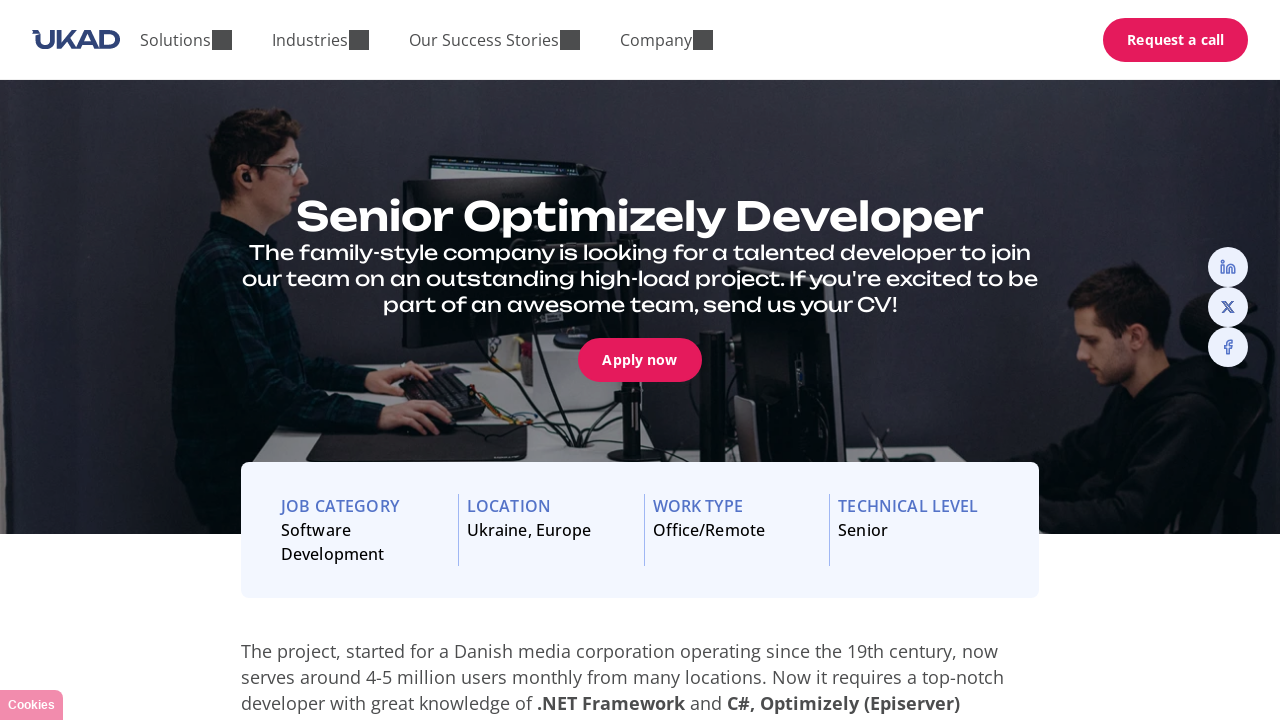

--- FILE ---
content_type: text/html; charset=utf-8
request_url: https://ukad-group.com/job-opportunities/senior-optimizely-developer/
body_size: 14376
content:




<!DOCTYPE html>
<html lang="en-US">
<head>
    


<meta charset="utf-8">
<title>Senior Optimizely Developer / Team Lead | UKAD</title>

<meta name="theme-color" content="#e6e9ee" />
<meta name="viewport" content="width=device-width, initial-scale=1.0, maximum-scale=5.0" />
<meta name="description" content="We are looking for a Senior Optimizely Developer / Team Lead to become a core part of our big and friendly team! Join UKAD!">
<meta name="robots" content="index, follow, max-snippet:-1">

<link rel="preconnect" href="https://static.hotjar.com" />
<link rel="preconnect" href="https://www.googletagmanager.com">
<link rel="preconnect" href="https://cdn.jsdelivr.net">

<link rel="preload" href="/dist/../dist/fonts/unbounded-v8-latin-700.woff2" as="font" type="font/woff2" crossorigin fetchpriority="high" />
<link rel="preload" href="/dist/../dist/fonts/unbounded-v8-latin-600.woff2" as="font" type="font/woff2" crossorigin fetchpriority="high" />
<link rel="preload" href="/dist/../dist/fonts/unbounded-v8-latin-500.woff2" as="font" type="font/woff2" crossorigin fetchpriority="high" />
<link rel="preload" href="/dist/../dist/fonts/unbounded-v8-latin-regular.woff2" as="font" type="font/woff2" crossorigin fetchpriority="high" />
<link rel="preload" href="/dist/../dist/fonts/open-sans-v40-latin-500.woff2" as="font" type="font/woff2" crossorigin fetchpriority="high" />
<link rel="preload" href="/dist/../dist/fonts/open-sans-v40-latin-regular.woff2" as="font" type="font/woff2" crossorigin fetchpriority="high" />
<link rel="preload" href="/dist/../dist/fonts/open-sans-v40-latin-600.woff2" as="font" type="font/woff2" crossorigin fetchpriority="high" />
<link rel="preload" href="/dist/../dist/fonts/open-sans-v40-latin-700.woff2" as="font" type="font/woff2" crossorigin fetchpriority="high" />


<meta name="application-name" content="UKAD" />
<meta name="msapplication-TileColor" content="#5A637C" />

<link rel="apple-touch-icon" fetchpriority="high" href="/static/images/apple-touch-icon.png">
<link rel="icon" fetchpriority="high" type="image/png" sizes="192x192" href="/static/images/android-chrome-192x192.png">
<link rel="icon" fetchpriority="high" type="image/png" sizes="512x512" href="/static/images/android-chrome-512x512.png">
<link rel="icon" fetchpriority="high" type="image/svg+xml" href="/static/images/favicon.svg">
<link rel="shortcut icon" fetchpriority="high" type="image/x-icon" href="/static/images/favicon.ico">

<link rel="canonical" href="https://ukad-group.com/job-opportunities/senior-optimizely-developer/" />

<meta property="og:type" content="Article" />
<meta property="og:title" content="Senior Optimizely Developer / Team Lead | UKAD" />
<meta property="og:description" content="We are looking for a Senior Optimizely (Episerver) Developer / Optimizely (Episerver) Team Lead to become a core part of our big and friendly team! Join UKAD!" />
<meta property="og:url" content="https://ukad-group.com/job-opportunities/senior-optimizely-developer/" />
<meta property="og:site_name" content="UKAD Custom Software Development and Staff Augmentation" />

    <meta property="og:image" content="https://ukad-group.com/media/w0hl4lm0/ukad-research-and-development-it-center-720.jpg" />
    <meta property="og:image:type" content="image/jpg" />
    <meta property="og:image:width" content="1080" />
    <meta property="og:image:height" content="1080" />
<meta name="twitter:card" content="summary_large_image" />
<meta name="twitter:site" content="@UKAD_Group" />
<meta name="twitter:title" content="Senior Optimizely Developer / Team Lead | UKAD" />
<meta name="twitter:description" content="We are looking for a Senior Optimizely (Episerver) Developer / Optimizely (Episerver) Team Lead to become a core part of our big and friendly team! Join UKAD!" />
<meta name="twitter:domain" content="https://ukad-group.com/" />

    <meta name="twitter:image" content="https://ukad-group.com/media/w0hl4lm0/ukad-research-and-development-it-center-720.jpg" />
    <meta name="twitter:image:alt" content="Ukad" />
    <link rel="image_src" fetchpriority="high" href="https://ukad-group.com/media/w0hl4lm0/ukad-research-and-development-it-center-720.jpg" />

    

<!-- Structured data -->

<script type="application/ld+json">{"@context":"https://schema.org","@type":"Organization","@id":"https://ukad-group.com/#organization","name":"UKAD","description":"UKAD provides software development, AI solutions, and IT staffing for e-commerce, healthcare, education, and retail. Since 2005, we\u2019ve built custom software to drive business growth, using .NET, Azure, Umbraco, Optimizely, and modern frameworks.","mainEntityOfPage":{"@type":"WebPage","url":"https://ukad-group.com/job-opportunities/senior-optimizely-developer/"},"sameAs":["https://www.facebook.com/ukadgroup","https://twitter.com/UKAD_Group","https://www.linkedin.com/company/ukad/about/","https://www.instagram.com/ukad_group/","https://maps.app.goo.gl/WY4tocSxtcixKWu27","https://www.crunchbase.com/organization/ukad","https://clutch.co/profile/ukad"],"url":"https://ukad-group.com/","address":{"@type":"PostalAddress","addressCountry":"US","addressLocality":"Seattle","addressRegion":"WA","postalCode":"98033","streetAddress":"12816 NE 104th St, Kirkland"},"award":["ISO/IEC 27001 Certified","Microsoft Solutions Partner: Digital \u0026 App Innovation, AI","Umbraco Silver Partner"],"contactPoint":{"@type":"ContactPoint","areaServed":"US","contactType":"Customer service","telephone":"\u002B1-425-247-0584"},"email":"hi@ukad-group.com","logo":"https://ukad-group.com/media/bwanz31p/u-logo_960x960.png","makesOffer":[{"@type":"Offer","itemOffered":{"@type":"Service","@id":"https://ukad-group.com/#staff-augmentation","name":"Nearshore IT Staff Augmentation","serviceType":"Dedicated developers and team augmentation"}},{"@type":"Offer","itemOffered":{"@type":"Service","@id":"https://ukad-group.com/#umbraco","name":"Umbraco Development","serviceType":"CMS migration, custom development, support"}},{"@type":"Offer","itemOffered":{"@type":"Service","@id":"https://ukad-group.com/#ai","name":"AI Assistant Development","serviceType":"Custom AI assistants, LLM fine-tuning, integrations"}}],"memberOf":[{"@type":"Organization","name":"Microsoft Partner Network","url":"https://partner.microsoft.com/"},{"@type":"Organization","name":"Umbraco Partner Program","url":"https://umbraco.com/partners/"}]}</script>
<script type="application/ld+json">{"@context":"https://schema.org","@type":"LocalBusiness","@id":"https://ukad-group.com/#localbusiness","name":"UKAD","description":"UKAD provides software development, AI solutions, and IT staffing for e-commerce, healthcare, education, and retail. Since 2005, we\u2019ve built custom software to drive business growth, using .NET, Azure, Umbraco, Optimizely, and modern frameworks.","image":{"@type":"ImageObject","url":"https://ukad-group.com/media/3jcp4p0u/welcome-to-ukad.jpg"},"url":"https://ukad-group.com/","address":{"@type":"PostalAddress","addressCountry":"US","addressLocality":"Seattle","addressRegion":"WA","postalCode":"98033","streetAddress":"12816 NE 104th St, Kirkland"},"email":"hi@ukad-group.com","geo":{"@type":"GeoCoordinates","latitude":47.6934672538669,"longitude":-122.169547079352},"parentOrganization":{"@type":"Organization","@id":"https://ukad-group.com/#organization"},"telephone":"\u002B1-425-247-0584","openingHours":"Mo-Fr 09:00-18:00"}</script>


<script type="application/ld+json">{"@context":"https://schema.org","@type":"JobPosting","title":"Senior Optimizely Developer","description":"\u003Cp\u003EWe are looking for a Senior Optimizely Developer to become a core part of our team.\u003C/p\u003E","image":{"@type":"ImageObject","url":"https://ukad-group.com/media/bhmdhvye/optimizely.png"},"datePosted":"2025-09-04T17:06:46.347+00:00","employmentType":"FULL_TIME","hiringOrganization":{"@type":"Organization","name":"UKAD","sameAs":"https://ukad-group.com/"},"jobLocation":{"@type":"Place","address":{"@type":"PostalAddress","addressCountry":"Ukraine","addressLocality":"Kharkiv","addressRegion":"Kharkiv Oblast","postalCode":"61000"}},"skills":["Episerver","Optimizely"]}</script>




    
    





<link href="/sb/styles-index.css.v639045885148986040" rel="stylesheet"><link href="/sb/styles-header.css.v639045885148986040" rel="stylesheet"><link href="/sb/styles-navigation.css.v639045885148986040" rel="stylesheet"><link href="/sb/styles-footer.css.v639045885148986040" rel="stylesheet"><link href="/sb/styles-imageBannerAlternateBlock.css.v639045885148986040" rel="stylesheet"><link href="/sb/styles-textContentBlock.css.v639045885148986040" rel="stylesheet"><link href="/sb/styles-requestCallBlock.css.v639045885148986040" rel="stylesheet"><link href="/sb/styles-breadcrumbsBlock.css.v639045885148986040" rel="stylesheet">

<link rel="preload" as="style" onload="this.onload=null;this.rel='stylesheet'" href="https://cdn.jsdelivr.net/gh/orestbida/cookieconsent@3.0.1/dist/cookieconsent.css" />
<noscript><link rel="stylesheet" href="https://cdn.jsdelivr.net/gh/orestbida/cookieconsent@3.0.1/dist/cookieconsent.css" /></noscript>

<link rel="preload" as="style" onload="this.onload=null;this.rel='stylesheet'" href="https://cdn.jsdelivr.net/gh/orestbida/iframemanager@1.3.0/dist/iframemanager.css" />
<noscript><link rel="stylesheet" href="https://cdn.jsdelivr.net/gh/orestbida/iframemanager@1.3.0/dist/iframemanager.css" /></noscript>


    
<meta name="facebook-domain-verification" content="4apigdrgikgw7ihf4b47nhnpoa1dpj" /><meta name="ahrefs-site-verification" content="e8dc57c5bd1c2aa4bc4840bfd9cc09dd0fa89794d345c1082f4809097332f0a1"><meta name="msvalidate.01" content="6D59717EB022196A0C2099AF3981E70E" />
    




    <script>
        window.dataLayer = window.dataLayer || [];
        function gtag() { dataLayer.push(arguments); }

        gtag('consent', 'default', {
        ad_storage: 'denied',
        ad_user_data: 'denied',
        ad_personalization: 'denied',
        analytics_storage: 'denied',
        functionality_storage: 'denied',
        personalization_storage: 'denied',
        security_storage: 'granted'
        });
    </script>
    <!-- Google Tag Manager -->
    <script async type="text/plain" data-delayed-script>
        (function(w,d,s,l,i){w[l]=w[l]||[];w[l].push({'gtm.start':
        new Date().getTime(),event:'gtm.js'});var f=d.getElementsByTagName(s)[0],
        j=d.createElement(s),dl=l!='dataLayer'?'&l='+l:'';j.async=true;j.src=
        'https://www.googletagmanager.com/gtm.js?id='+i+dl;f.parentNode.insertBefore(j,f);
        })(window,document,'script','dataLayer','GTM-5QMVWR4');</script>
    <!-- End Google Tag Manager -->

</head>
<body class="cc-override">
    




    <!-- Google Tag Manager (noscript) -->
    <noscript>
        <iframe src="https://www.googletagmanager.com/ns.html?id=GTM-5QMVWR4"
                height="0" width="0" style="display:none;visibility:hidden"></iframe>
    </noscript>
    <!-- End Google Tag Manager (noscript) -->

    

    <div id="new-wrapper" class="h-entry new-home-page__wrapper">
        

<header id="header-new" class="header-new" role="banner">
    <div class="header-new__inner default-content">
        <button class="header-new__toggle"
                aria-label="Open the menu"
                aria-expanded="false">
            <span></span>
            <span></span>
            <span></span>
            <span></span>
        </button>
            <a href="/"
               class="header-new__logo-link"
               title="Software Outsourcing in Ukraine and Poland - .NET, Python, Umbraco, React, Angular, Node.JS and Mobile development. Cloud based solutions (Amazon, Azure)"
               aria-label="Go home button">
                <img loading="lazy" src="/media/hspducg3/ukad-logo-blue.svg" alt="UKAD logo" fetchpriority="high" width="88" height="22">
            </a>
            <div class="navigation-new">
                <nav class="navigation-new__inner" aria-labelledby="main-menu-label" itemscope itemtype="https://schema.org/SiteNavigationElement">
                    <span id="main-menu-label" class="sr-only">Main menu</span>
                    <ul class="navigation-new__list">
                            <li class="navigation-new__item-container">
                                <div class="navigation-new__item navigation-new__item--expander ">
                                        <button class="navigation-new__arrow-holder js-navigation-new-toggler"
                                                aria-haspopup="true"
                                                aria-expanded="false">
                                            <span class="navigation-new__arrow-holder-content">
                                                    <span class="navigation-new__text">Solutions</span>
                                            </span>
                                        </button>
                                        <ul class="navigation-new__submenu navigation-new__submenu--wide grid-container">
                                            <li class="navigation-new__submenu-main-block row">


<div class="category-links navigation-new__submenu-col col-md-4" itemscope itemtype="https://schema.org/SiteNavigationElement">
        <div class="navigation-new__submenu-mainlink-wrapper">
        <a
            href="/software-development-services/"
            class="absolute-link"
            aria-label="Read more Software development services"
        >
            <span class="sr-only">Read more Software development services</span>
        </a>
        <div class="navigation-new__submenu-title">
           Software development services
           <div class="navigation-new__submenu-title-icon"></div>
        </div>
                <div class="navigation-new__submenu-desc">You can hire our software developers in different ways</div>
        </div>

        <span class="navigation-new__submenu-title" itemprop="name">Engagement models</span>

    <div class="navigation-new__submenu-box">
            <ul class="navigation-new__submenu-slide">
                    <li class="navigation-new__submenu-item ">
                            <div class="navigation-new__submenu-link">
                               <a
                                    href=/staff-augmentation/
                                    target=_self
                                    class="absolute-link"
                                    aria-label="Read more Staff Augmentation"
                                >
                                    <span class="sr-only">Read more Staff Augmentation</span>
                                </a>
            <img class="navigation-new__submenu-img" loading="lazy" src="/media/xq5ltnv1/color-icon-monitor-30px.png?m=min&amp;w=30&amp;h=30&amp;fo=90&amp;v=1dabafff2706550" srcset="/media/xq5ltnv1/color-icon-monitor-30px.png?m=min&amp;w=60&amp;h=60&amp;fo=90&amp;v=1dabafff2706550 2x" alt="Staff Augmentation icon" width="30" height="30">
                                <div class="navigation-new__submenu-link-group">
                                    <span class="navigation-new__submenu-link-name">
                                        Staff Augmentation
                                        <span class="navigation-new__submenu-link-icon"></span>
                                    </span>
                                        <div class="navigation-new__submenu-link-desc">Our software developers in your team</div>
                                </div>
                            </div>
                    </li>
                    <li class="navigation-new__submenu-item ">
                            <div class="navigation-new__submenu-link">
                               <a
                                    href=/dedicated-teams/
                                    target=_self
                                    class="absolute-link"
                                    aria-label="Read more Dedicated Teams"
                                >
                                    <span class="sr-only">Read more Dedicated Teams</span>
                                </a>
            <img class="navigation-new__submenu-img" loading="lazy" src="/media/h0lnu404/color-icon-users-30px.png?m=min&amp;w=30&amp;h=30&amp;fo=90&amp;v=1dabaffff936ed0" srcset="/media/h0lnu404/color-icon-users-30px.png?m=min&amp;w=60&amp;h=60&amp;fo=90&amp;v=1dabaffff936ed0 2x" alt="Dedicated teams icon" width="30" height="30">
                                <div class="navigation-new__submenu-link-group">
                                    <span class="navigation-new__submenu-link-name">
                                        Dedicated Teams
                                        <span class="navigation-new__submenu-link-icon"></span>
                                    </span>
                                        <div class="navigation-new__submenu-link-desc">Our software teams in your organization</div>
                                </div>
                            </div>
                    </li>
                    <li class="navigation-new__submenu-item ">
                            <div class="navigation-new__submenu-link">
                               <a
                                    href=/software-outsourcing/
                                    target=_self
                                    class="absolute-link"
                                    aria-label="Read more Software Outsourcing"
                                >
                                    <span class="sr-only">Read more Software Outsourcing</span>
                                </a>
            <img class="navigation-new__submenu-img" loading="lazy" src="/media/02mgfyl2/color-icon-code-30px.svg" alt="Software Outsourcing icon" width="30" height="30">
                                <div class="navigation-new__submenu-link-group">
                                    <span class="navigation-new__submenu-link-name">
                                        Software Outsourcing
                                        <span class="navigation-new__submenu-link-icon"></span>
                                    </span>
                                        <div class="navigation-new__submenu-link-desc">Our PM and software teams building for you</div>
                                </div>
                            </div>
                    </li>
            </ul>
    </div>
</div>


<div class="text-links navigation-new__submenu-col col-md-3" itemscope itemtype="https://schema.org/SiteNavigationElement">
        <span class="navigation-new__submenu-title" itemprop="name">By use case</span>

                <div class="navigation-new__submenu-group">
                        <span class="navigation-new__submenu-subtitle">Expert Services</span>
                    <ul>
                            <li class="navigation-new__submenu-item ">
                                <a href="/services/certified-microsoft-developers/" class="navigation-new__submenu-link">Certified Microsoft Developers</a>
                            </li>
                            <li class="navigation-new__submenu-item ">
                                <a href="/services/devops-staffing/" class="navigation-new__submenu-link">DevOps Staffing</a>
                            </li>
                            <li class="navigation-new__submenu-item ">
                                <a href="/services/business-analysis-mvp-proof-of-concept-development/" class="navigation-new__submenu-link">Business Analysis, MVP &amp; POC</a>
                            </li>
                            <li class="navigation-new__submenu-item ">
                                <a href="/services/software-maintenance-and-support-services/" class="navigation-new__submenu-link">Support &amp; Maintenance</a>
                            </li>
                            <li class="navigation-new__submenu-item ">
                                <a href="/services/usability-and-design/" class="navigation-new__submenu-link">Usability &amp; Design</a>
                            </li>
                            <li class="navigation-new__submenu-item ">
                                <a href="/services/quality-assurance/" class="navigation-new__submenu-link">Quality Assurance</a>
                            </li>
                    </ul>
                </div>
                <div class="navigation-new__submenu-group">
                        <span class="navigation-new__submenu-subtitle">AI Solutions</span>
                    <ul>
                            <li class="navigation-new__submenu-item ">
                                <a href="/services/ai-development/" class="navigation-new__submenu-link">AI Development</a>
                            </li>
                            <li class="navigation-new__submenu-item ">
                                <a href="/services/data-engineering-big-data-solutions/" class="navigation-new__submenu-link">Data Engineering and Big Data</a>
                            </li>
                    </ul>
                </div>
</div>
<div class="iconed-links navigation-new__submenu-col col-md-5" itemscope itemtype="https://schema.org/SiteNavigationElement">
        <a class="navigation-new__submenu-title" href="/technologies/" itemprop="name">
            By technology
            <div class="navigation-new__submenu-title-icon"></div>
        </a>

        <div class="navigation-new__submenu-box row">
                <div class="navigation-new__submenu-group col-xs-12 col-sm-6">
                        <span class="navigation-new__submenu-subtitle">Web</span>
                        <ul class="navigation-new__submenu-slide">
                                    <li class="navigation-new__submenu-item ">
                                        <a class="navigation-new__submenu-link"
                                           href=/net-development-services/
                                           target=_self
                                        >
            <img class="navigation-new__submenu-icon-holder" loading="lazy" src="/media/v1ppebqn/microsoftnet.svg" alt="Microsoft .Net Development Services" aria-hidden="true" width="27" height="20">
                                            .NET
                                        </a>
                                    </li>
                                    <li class="navigation-new__submenu-item ">
                                        <a class="navigation-new__submenu-link"
                                           href=/nodejs-development-services/
                                           target=_self
                                        >
            <img class="navigation-new__submenu-icon-holder" loading="lazy" src="/media/k0kdjqce/group.svg" alt="Node.JS Development Services" aria-hidden="true" width="27" height="20">
                                            Node.js
                                        </a>
                                    </li>
                                    <li class="navigation-new__submenu-item ">
                                        <a class="navigation-new__submenu-link"
                                           href=/react-development-services/
                                           target=_self
                                        >
            <img class="navigation-new__submenu-icon-holder" loading="lazy" src="/media/3rpdyked/reactjs.svg" alt="React Development Services" aria-hidden="true" width="27" height="20">
                                            React
                                        </a>
                                    </li>
                                    <li class="navigation-new__submenu-item ">
                                        <a class="navigation-new__submenu-link"
                                           href=/vuejs-development-services/
                                           target=_self
                                        >
            <img class="navigation-new__submenu-icon-holder" loading="lazy" src="/media/q00onuwr/vuejs.svg" alt="Vue.js Development Services" aria-hidden="true" width="27" height="20">
                                            Vue.js
                                        </a>
                                    </li>
                                    <li class="navigation-new__submenu-item ">
                                        <a class="navigation-new__submenu-link"
                                           href=/angular-development-services/
                                           target=_self
                                        >
            <img class="navigation-new__submenu-icon-holder" loading="lazy" src="/media/or3a4nwe/angular-logo.svg" alt="Angular Development Services" aria-hidden="true" width="27" height="20">
                                            Angular
                                        </a>
                                    </li>
                        </ul>
                </div>
                <div class="navigation-new__submenu-group col-xs-12 col-sm-6">
                        <span class="navigation-new__submenu-subtitle">Cloud Solutions </span>
                        <ul class="navigation-new__submenu-slide">
                                    <li class="navigation-new__submenu-item ">
                                        <a class="navigation-new__submenu-link"
                                           href=/azure-development-services/
                                           target=_self
                                        >
            <img class="navigation-new__submenu-icon-holder" loading="lazy" src="/media/nnilh3yq/microsoft_azure.svg" alt="Azure logo" aria-hidden="true" width="27" height="20">
                                            Azure
                                        </a>
                                    </li>
                                    <li class="navigation-new__submenu-item ">
                                        <a class="navigation-new__submenu-link"
                                           href=/aws-development-services/
                                           target=_self
                                        >
            <img class="navigation-new__submenu-icon-holder" loading="lazy" src="/media/1grn3z4t/aws-1.svg" alt="AWS Development Services" aria-hidden="true" width="27" height="20">
                                            AWS
                                        </a>
                                    </li>
                                    <li class="navigation-new__submenu-item ">
                                        <a class="navigation-new__submenu-link"
                                           href=/gcp-development-services/
                                           target=_self
                                        >
            <img class="navigation-new__submenu-icon-holder" loading="lazy" src="/media/4hfeh4bt/gcp.svg" alt="GCP Development Services" aria-hidden="true" width="27" height="20">
                                            GCP
                                        </a>
                                    </li>
                        </ul>
                </div>
                <div class="navigation-new__submenu-group col-xs-12 col-sm-6">
                        <span class="navigation-new__submenu-subtitle">Mobile &amp; Desktop</span>
                        <ul class="navigation-new__submenu-slide">
                                    <li class="navigation-new__submenu-item ">
                                        <a class="navigation-new__submenu-link"
                                           href=/react-native-development-services/
                                           target=_self
                                        >
            <img class="navigation-new__submenu-icon-holder" loading="lazy" src="/media/5eypsmp1/reactjs.svg" alt="React Native Development Services" aria-hidden="true" width="27" height="20">
                                            React Native
                                        </a>
                                    </li>
                                    <li class="navigation-new__submenu-item ">
                                        <a class="navigation-new__submenu-link"
                                           href=/maui-xamarin-development-services/
                                           target=_self
                                        >
            <img class="navigation-new__submenu-icon-holder" loading="lazy" src="/media/hrjojxtx/maui.svg" alt="MAUI" aria-hidden="true" width="27" height="20">
                                            .NET MAUI &amp; Xamarin
                                        </a>
                                    </li>
                                    <li class="navigation-new__submenu-item ">
                                        <a class="navigation-new__submenu-link"
                                           href=/ionic-development-services/
                                           target=_self
                                        >
            <img class="navigation-new__submenu-icon-holder" loading="lazy" src="/media/fjrlsp2m/ionic.svg" alt="Ionic logo" aria-hidden="true" width="27" height="20">
                                            Ionic
                                        </a>
                                    </li>
                        </ul>
                </div>
                <div class="navigation-new__submenu-group col-xs-12 col-sm-6">
                        <span class="navigation-new__submenu-subtitle">Ecommerce &amp; PIM</span>
                        <ul class="navigation-new__submenu-slide">
                                    <li class="navigation-new__submenu-item ">
                                        <a class="navigation-new__submenu-link"
                                           href=/umbraco-development-services/
                                           target=_self
                                        >
            <img class="navigation-new__submenu-icon-holder" loading="lazy" src="/media/uaxa03qf/umbraco-80star60.svg" alt="Umbraco CMS Development Services" aria-hidden="true" width="27" height="20">
                                            Umbraco CMS
                                        </a>
                                    </li>
                                    <li class="navigation-new__submenu-item ">
                                        <a class="navigation-new__submenu-link"
                                           href=/optimizely-development-services/
                                           target=_self
                                        >
            <img class="navigation-new__submenu-icon-holder" loading="lazy" src="/media/nkmfmv5y/optimizely-80star60.svg" alt="Optimizely Development Services" aria-hidden="true" width="27" height="20">
                                            Optimizely
                                        </a>
                                    </li>
                                    <li class="navigation-new__submenu-item ">
                                        <a class="navigation-new__submenu-link"
                                           href=/services/pim-integration/
                                           target=_self
                                        >
            <img class="navigation-new__submenu-icon-holder" loading="lazy" src="/media/55eawsbo/struct-80star60.svg" alt="Struct Development Services" aria-hidden="true" width="27" height="20">
                                            PIM Integration
                                        </a>
                                    </li>
                        </ul>
                </div>
        </div>
</div>

                                            </li>
                                        </ul>
                                </div>
                            </li>
                            <li class="navigation-new__item-container">
                                <div class="navigation-new__item navigation-new__item--expander ">
                                        <button class="navigation-new__arrow-holder js-navigation-new-toggler"
                                                aria-haspopup="true"
                                                aria-expanded="false">
                                            <span class="navigation-new__arrow-holder-content">
                                                    <span class="navigation-new__text">Industries</span>
                                            </span>
                                        </button>
                                        <ul class="navigation-new__submenu navigation-new__submenu--wide grid-container">
                                            <li class="navigation-new__submenu-main-block row">


<div class="category-links navigation-new__submenu-col col-md-4" itemscope itemtype="https://schema.org/SiteNavigationElement">

        <a class="navigation-new__submenu-title" href="/industries/" itemprop="name">
            Industries
            <div class="navigation-new__submenu-title-icon"></div>
        </a>

    <div class="navigation-new__submenu-box">
            <ul class="navigation-new__submenu-slide">
                    <li class="navigation-new__submenu-item ">
                            <div class="navigation-new__submenu-link">
                               <a
                                    href=/industries/digital-agencies/
                                    target=_self
                                    class="absolute-link"
                                    aria-label="Read more Digital Agencies"
                                >
                                    <span class="sr-only">Read more Digital Agencies</span>
                                </a>
            <img class="navigation-new__submenu-img" loading="lazy" src="/media/s0hnikf0/users.png?m=min&amp;w=30&amp;h=30&amp;fo=90&amp;v=1db7bd9ea0e7fa0" srcset="/media/s0hnikf0/users.png?m=min&amp;w=60&amp;h=60&amp;fo=90&amp;v=1db7bd9ea0e7fa0 2x" alt="Users" width="30" height="30">
                                <div class="navigation-new__submenu-link-group">
                                    <span class="navigation-new__submenu-link-name">
                                        Digital Agencies
                                        <span class="navigation-new__submenu-link-icon"></span>
                                    </span>
                                        <div class="navigation-new__submenu-link-desc">Empowering agencies for client success</div>
                                </div>
                            </div>
                    </li>
                    <li class="navigation-new__submenu-item ">
                            <div class="navigation-new__submenu-link">
                               <a
                                    href=/industries/ai-in-business/
                                    target=_self
                                    class="absolute-link"
                                    aria-label="Read more AI in business"
                                >
                                    <span class="sr-only">Read more AI in business</span>
                                </a>
            <img class="navigation-new__submenu-img" loading="lazy" src="/media/ld4dvzkx/settings.png?m=min&amp;w=30&amp;h=30&amp;fo=90&amp;v=1dbb044a4d5c7a0" srcset="/media/ld4dvzkx/settings.png?m=min&amp;w=60&amp;h=60&amp;fo=90&amp;v=1dbb044a4d5c7a0 2x" alt="Settings" width="30" height="30">
                                <div class="navigation-new__submenu-link-group">
                                    <span class="navigation-new__submenu-link-name">
                                        AI in business
                                        <span class="navigation-new__submenu-link-icon"></span>
                                    </span>
                                        <div class="navigation-new__submenu-link-desc">Implementation of custom AI solutions according to your industry</div>
                                </div>
                            </div>
                    </li>
                    <li class="navigation-new__submenu-item ">
                            <div class="navigation-new__submenu-link">
                               <a
                                    href=/industries/ecommerce/
                                    target=_self
                                    class="absolute-link"
                                    aria-label="Read more Ecommerce"
                                >
                                    <span class="sr-only">Read more Ecommerce</span>
                                </a>
            <img class="navigation-new__submenu-img" loading="lazy" src="/media/b55dadbc/cart.png?m=min&amp;w=30&amp;h=30&amp;fo=90&amp;v=1dabb00bed86de0" srcset="/media/b55dadbc/cart.png?m=min&amp;w=60&amp;h=60&amp;fo=90&amp;v=1dabb00bed86de0 2x" alt="eCommerce development services" width="30" height="30">
                                <div class="navigation-new__submenu-link-group">
                                    <span class="navigation-new__submenu-link-name">
                                        Ecommerce
                                        <span class="navigation-new__submenu-link-icon"></span>
                                    </span>
                                        <div class="navigation-new__submenu-link-desc">Streamline online shopping experiences</div>
                                </div>
                            </div>
                    </li>
                    <li class="navigation-new__submenu-item ">
                            <div class="navigation-new__submenu-link">
                               <a
                                    href=/industries/logistics/
                                    target=_self
                                    class="absolute-link"
                                    aria-label="Read more Logistics"
                                >
                                    <span class="sr-only">Read more Logistics</span>
                                </a>
            <img class="navigation-new__submenu-img" loading="lazy" src="/media/sskpojnx/truck.png?m=min&amp;w=30&amp;h=30&amp;fo=90&amp;v=1dabb00d267e7f0" srcset="/media/sskpojnx/truck.png?m=min&amp;w=60&amp;h=60&amp;fo=90&amp;v=1dabb00d267e7f0 2x" alt="Logistics development services" width="30" height="30">
                                <div class="navigation-new__submenu-link-group">
                                    <span class="navigation-new__submenu-link-name">
                                        Logistics
                                        <span class="navigation-new__submenu-link-icon"></span>
                                    </span>
                                        <div class="navigation-new__submenu-link-desc">Optimize supply chain and distribution processes</div>
                                </div>
                            </div>
                    </li>
                    <li class="navigation-new__submenu-item ">
                            <div class="navigation-new__submenu-link">
                               <a
                                    href=/industries/elearning/
                                    target=_self
                                    class="absolute-link"
                                    aria-label="Read more eLearning"
                                >
                                    <span class="sr-only">Read more eLearning</span>
                                </a>
            <img class="navigation-new__submenu-img" loading="lazy" src="/media/nibliosf/default-icon.png?m=min&amp;w=30&amp;h=30&amp;fo=90&amp;v=1db208f6e6a3d30" srcset="/media/nibliosf/default-icon.png?m=min&amp;w=60&amp;h=60&amp;fo=90&amp;v=1db208f6e6a3d30 2x" alt="eLearning development services" width="30" height="30">
                                <div class="navigation-new__submenu-link-group">
                                    <span class="navigation-new__submenu-link-name">
                                        eLearning
                                        <span class="navigation-new__submenu-link-icon"></span>
                                    </span>
                                        <div class="navigation-new__submenu-link-desc">Facilitate online education and training</div>
                                </div>
                            </div>
                    </li>
            </ul>
    </div>
</div>



<div class="category-links navigation-new__submenu-col col-md-4" itemscope itemtype="https://schema.org/SiteNavigationElement">


    <div class="navigation-new__submenu-box">
            <ul class="navigation-new__submenu-slide">
                    <li class="navigation-new__submenu-item ">
                            <div class="navigation-new__submenu-link">
                               <a
                                    href=/industries/fintech/
                                    target=_self
                                    class="absolute-link"
                                    aria-label="Read more Fintech"
                                >
                                    <span class="sr-only">Read more Fintech</span>
                                </a>
            <img class="navigation-new__submenu-img" loading="lazy" src="/media/yncdqe01/dollar.png?m=min&amp;w=30&amp;h=30&amp;fo=90&amp;v=1dabb00e5993c70" srcset="/media/yncdqe01/dollar.png?m=min&amp;w=60&amp;h=60&amp;fo=90&amp;v=1dabb00e5993c70 2x" alt="Fintech development services" width="30" height="30">
                                <div class="navigation-new__submenu-link-group">
                                    <span class="navigation-new__submenu-link-name">
                                        Fintech
                                        <span class="navigation-new__submenu-link-icon"></span>
                                    </span>
                                        <div class="navigation-new__submenu-link-desc">Provide innovative financial services</div>
                                </div>
                            </div>
                    </li>
                    <li class="navigation-new__submenu-item ">
                            <div class="navigation-new__submenu-link">
                               <a
                                    href=/industries/healthcare/
                                    target=_self
                                    class="absolute-link"
                                    aria-label="Read more Healthcare"
                                >
                                    <span class="sr-only">Read more Healthcare</span>
                                </a>
            <img class="navigation-new__submenu-img" loading="lazy" src="/media/yjsidby4/activity.png?m=min&amp;w=30&amp;h=30&amp;fo=90&amp;v=1dabb00f0889d10" srcset="/media/yjsidby4/activity.png?m=min&amp;w=60&amp;h=60&amp;fo=90&amp;v=1dabb00f0889d10 2x" alt="Healthcare development services" width="30" height="30">
                                <div class="navigation-new__submenu-link-group">
                                    <span class="navigation-new__submenu-link-name">
                                        Healthcare
                                        <span class="navigation-new__submenu-link-icon"></span>
                                    </span>
                                        <div class="navigation-new__submenu-link-desc">Improve patient care and medical processes</div>
                                </div>
                            </div>
                    </li>
                    <li class="navigation-new__submenu-item ">
                            <div class="navigation-new__submenu-link">
                               <a
                                    href=/industries/digital-transformation/
                                    target=_self
                                    class="absolute-link"
                                    aria-label="Read more Digitalization"
                                >
                                    <span class="sr-only">Read more Digitalization</span>
                                </a>
            <img class="navigation-new__submenu-img" loading="lazy" src="/media/xemnjfel/monitor.png?m=min&amp;w=30&amp;h=30&amp;fo=90&amp;v=1dabb00fbe47b20" srcset="/media/xemnjfel/monitor.png?m=min&amp;w=60&amp;h=60&amp;fo=90&amp;v=1dabb00fbe47b20 2x" alt="Digitalization development services" width="30" height="30">
                                <div class="navigation-new__submenu-link-group">
                                    <span class="navigation-new__submenu-link-name">
                                        Digitalization
                                        <span class="navigation-new__submenu-link-icon"></span>
                                    </span>
                                        <div class="navigation-new__submenu-link-desc">Digitize workflows across industries</div>
                                </div>
                            </div>
                    </li>
                    <li class="navigation-new__submenu-item ">
                            <div class="navigation-new__submenu-link">
                               <a
                                    href=/industries/travel-and-hospitality/
                                    target=_self
                                    class="absolute-link"
                                    aria-label="Read more Travel &amp; Hospitality"
                                >
                                    <span class="sr-only">Read more Travel &amp; Hospitality</span>
                                </a>
            <img class="navigation-new__submenu-img" loading="lazy" src="/media/emjjbalh/map.png?m=min&amp;w=30&amp;h=30&amp;fo=90&amp;v=1dabb0107e10600" srcset="/media/emjjbalh/map.png?m=min&amp;w=60&amp;h=60&amp;fo=90&amp;v=1dabb0107e10600 2x" alt="Travel &amp; Hospitality development services" width="30" height="30">
                                <div class="navigation-new__submenu-link-group">
                                    <span class="navigation-new__submenu-link-name">
                                        Travel &amp; Hospitality
                                        <span class="navigation-new__submenu-link-icon"></span>
                                    </span>
                                        <div class="navigation-new__submenu-link-desc">Enhance guest experiences and service effectiveness</div>
                                </div>
                            </div>
                    </li>
            </ul>
    </div>
</div>

                                                    <div class="navigation-new__submenu-study-block col-md-4 col-md-offset-0">
                                                        
<div class="case-study navigation-new__submenu-col" itemscope itemtype="https://schema.org/SiteNavigationElement">
        <span class="navigation-new__submenu-title" itemprop="name">Featured case study</span>

    <div class="navigation-new__submenu-box">
            <ul class="navigation-new__submenu-slide">
                    <li class="navigation-new__submenu-item ">
                        <a class="navigation-new__full-card-link absolute-link" href="/latest-projects/long-term-staff-augmentation-for-a-digital-agency/" target="_self" aria-label="Read more about the case study" itemprop="url">
                            <span class="sr-only">Read more about the case study</span>
                        </a>

                        <div class="navigation-new__submenu-card" itemscope itemtype="https://schema.org/CreativeWork">
                                <div class="navigation-new__submenu-card-left">
                                    <div class="navigation-new__submenu-card-left-img">
                                        <img loading="lazy" title="Long-Term Staff Augmentation for a Digital Agency " src="/media/oh2fxlgw/staff-augmentation.svg" alt="Staff Augmentation " itemprop="image">
                                    </div>
                                </div>

                            <div class="navigation-new__submenu-card-right">
                                <div class="navigation-new__submenu-card-header">
                                        <div class="navigation-new__submenu-card-subtitle" itemprop="about">
                                            Staff Augmentation and R&D &#183; Consulting &#183; AI Solutions
                                        </div>
                                    <div class="navigation-new__submenu-card-arrowicon"></div>
                                </div>
                                <meta itemprop="headline" content="Long-Term Staff Augmentation for a Digital Agency" />
                                    <div class="navigation-new__submenu-card-desc" itemprop="description"><p>A long-term strategic partnership between UKAD and one of the leading digital agencies resulted significant spends reductions and improved delivery capacity without raising an in-house development team.</p></div>
                            </div>
                        </div>
                    </li>
                    <li class="navigation-new__submenu-item ">
                        <a class="navigation-new__full-card-link absolute-link" href="/latest-projects/aj-produkter/" target="_self" aria-label="Read more about the case study" itemprop="url">
                            <span class="sr-only">Read more about the case study</span>
                        </a>

                        <div class="navigation-new__submenu-card" itemscope itemtype="https://schema.org/CreativeWork">
                                <div class="navigation-new__submenu-card-left">
                                    <div class="navigation-new__submenu-card-left-img">
                                        <img loading="lazy" title="AJ Produkter&#x27;s Decade-Long Partnership with UKAD" src="/media/1m3dnsbd/aj-svg.svg" alt="AJ logo" itemprop="image">
                                    </div>
                                </div>

                            <div class="navigation-new__submenu-card-right">
                                <div class="navigation-new__submenu-card-header">
                                        <div class="navigation-new__submenu-card-subtitle" itemprop="about">
                                            Retail &#183; Ecommerce &#183; Staff Augmentation and R&D
                                        </div>
                                    <div class="navigation-new__submenu-card-arrowicon"></div>
                                </div>
                                <meta itemprop="headline" content="AJ Produkter" />
                                    <div class="navigation-new__submenu-card-desc" itemprop="description"><p>For over a decade, AJ Produkter has collaborated with UKAD to revolutionize their digital landscape. By leveraging UKAD's expertise in Optimizely and React, this partnership has significantly boosted online sales and streamlined content management across 19 countries. Discover how a reliable Ukrainian tech partner has been instrumental in AJ Produkter's digital transformation and ongoing success.</p></div>
                            </div>
                        </div>
                    </li>
                    <li class="navigation-new__submenu-item ">
                        <a class="navigation-new__full-card-link absolute-link" href="/latest-projects/goalenvision/" target="_self" aria-label="Read more about the case study" itemprop="url">
                            <span class="sr-only">Read more about the case study</span>
                        </a>

                        <div class="navigation-new__submenu-card" itemscope itemtype="https://schema.org/CreativeWork">
                                <div class="navigation-new__submenu-card-left">
                                    <div class="navigation-new__submenu-card-left-img">
                                        <img loading="lazy" title="Goal Envision" src="/media/125mqzq5/goalenvision-svg.svg" alt="Goalenvision logo" itemprop="image">
                                    </div>
                                </div>

                            <div class="navigation-new__submenu-card-right">
                                <div class="navigation-new__submenu-card-header">
                                        <div class="navigation-new__submenu-card-subtitle" itemprop="about">
                                            AI Solutions &#183; SaaS Platform
                                        </div>
                                    <div class="navigation-new__submenu-card-arrowicon"></div>
                                </div>
                                <meta itemprop="headline" content="GoalEnvision" />
                                    <div class="navigation-new__submenu-card-desc" itemprop="description"><p>A legacy SaaS platform was rebuilt with .NET, Umbraco, React and Next.js to provide modern, AI-driven guidance for business growth. The upgrade gives users a clearer way to set goals, forecast development and review performance through clean, structured dashboards.</p></div>
                            </div>
                        </div>
                    </li>
            </ul>
    </div>
</div>

                                                    </div>
                                            </li>
                                        </ul>
                                </div>
                            </li>
                            <li class="navigation-new__item-container">
                                <div class="navigation-new__item navigation-new__item--expander ">
                                        <button class="navigation-new__arrow-holder js-navigation-new-toggler"
                                                aria-haspopup="true"
                                                aria-expanded="false">
                                            <span class="navigation-new__arrow-holder-content">
                                                    <span class="navigation-new__text">Our Success Stories</span>
                                            </span>
                                        </button>
                                        <ul class="navigation-new__submenu navigation-new__submenu--wide grid-container">
                                            <li class="navigation-new__submenu-main-block row">


<div class="category-links navigation-new__submenu-col col-md-4" itemscope itemtype="https://schema.org/SiteNavigationElement">

        <span class="navigation-new__submenu-title" itemprop="name">Our Success Stories</span>

    <div class="navigation-new__submenu-box">
            <ul class="navigation-new__submenu-slide">
                    <li class="navigation-new__submenu-item ">
                            <div class="navigation-new__submenu-link">
                               <a
                                    href=/latest-projects/
                                    target=_self
                                    class="absolute-link"
                                    aria-label="Read more Case Studies"
                                >
                                    <span class="sr-only">Read more Case Studies</span>
                                </a>
            <img class="navigation-new__submenu-img" loading="lazy" src="/media/hvdfahy0/user.png?m=min&amp;w=30&amp;h=30&amp;fo=90&amp;v=1dabb01dcc54c50" srcset="/media/hvdfahy0/user.png?m=min&amp;w=60&amp;h=60&amp;fo=90&amp;v=1dabb01dcc54c50 2x" alt="Latest projects UKAD" width="30" height="30">
                                <div class="navigation-new__submenu-link-group">
                                    <span class="navigation-new__submenu-link-name">
                                        Case Studies
                                        <span class="navigation-new__submenu-link-icon"></span>
                                    </span>
                                        <div class="navigation-new__submenu-link-desc">Explore our Clients&#x27; successful cases</div>
                                </div>
                            </div>
                    </li>
                    <li class="navigation-new__submenu-item ">
                            <div class="navigation-new__submenu-link">
                               <a
                                    href=/reviews/
                                    target=_self
                                    class="absolute-link"
                                    aria-label="Read more Our Clients Say"
                                >
                                    <span class="sr-only">Read more Our Clients Say</span>
                                </a>
            <img class="navigation-new__submenu-img" loading="lazy" src="/media/fcxcaiin/message.png?m=min&amp;w=30&amp;h=30&amp;fo=90&amp;v=1dabb01e83e2840" srcset="/media/fcxcaiin/message.png?m=min&amp;w=60&amp;h=60&amp;fo=90&amp;v=1dabb01e83e2840 2x" alt="UKAD reviews" width="30" height="30">
                                <div class="navigation-new__submenu-link-group">
                                    <span class="navigation-new__submenu-link-name">
                                        Our Clients Say
                                        <span class="navigation-new__submenu-link-icon"></span>
                                    </span>
                                        <div class="navigation-new__submenu-link-desc">Read testimonials and feedback from our satisfied clients</div>
                                </div>
                            </div>
                    </li>
            </ul>
    </div>
</div>



<div class="category-links navigation-new__submenu-col col-md-4" itemscope itemtype="https://schema.org/SiteNavigationElement">


    <div class="navigation-new__submenu-box">
    </div>
</div>

                                                    <div class="navigation-new__submenu-study-block col-md-4 col-md-offset-0">
                                                        
<div class="case-study navigation-new__submenu-col" itemscope itemtype="https://schema.org/SiteNavigationElement">
        <span class="navigation-new__submenu-title" itemprop="name">Featured case study</span>

    <div class="navigation-new__submenu-box">
            <ul class="navigation-new__submenu-slide">
                    <li class="navigation-new__submenu-item ">
                        <a class="navigation-new__full-card-link absolute-link" href="/latest-projects/focus-nordic/" target="_self" aria-label="Read more about the case study" itemprop="url">
                            <span class="sr-only">Read more about the case study</span>
                        </a>

                        <div class="navigation-new__submenu-card" itemscope itemtype="https://schema.org/CreativeWork">
                                <div class="navigation-new__submenu-card-left">
                                    <div class="navigation-new__submenu-card-left-img">
                                        <img loading="lazy" title="Focus Nordic" src="/media/hzpjinio/focus-nordic-svg.svg" alt="Focus Nordic logo" itemprop="image">
                                    </div>
                                </div>

                            <div class="navigation-new__submenu-card-right">
                                <div class="navigation-new__submenu-card-header">
                                        <div class="navigation-new__submenu-card-subtitle" itemprop="about">
                                            Retail &#183; Ecommerce
                                        </div>
                                    <div class="navigation-new__submenu-card-arrowicon"></div>
                                </div>
                                <meta itemprop="headline" content="Focus Nordic" />
                                    <div class="navigation-new__submenu-card-desc" itemprop="description"><p>By partnering with a nearshore development team, this project aimed to streamline operations and build a scalable eCommerce platform for a major Sweden photo and video equipment supplier, balancing performance with intuitive content management.</p></div>
                            </div>
                        </div>
                    </li>
                    <li class="navigation-new__submenu-item ">
                        <a class="navigation-new__full-card-link absolute-link" href="/latest-projects/ginza/" target="_self" aria-label="Read more about the case study" itemprop="url">
                            <span class="sr-only">Read more about the case study</span>
                        </a>

                        <div class="navigation-new__submenu-card" itemscope itemtype="https://schema.org/CreativeWork">
                                <div class="navigation-new__submenu-card-left">
                                    <div class="navigation-new__submenu-card-left-img">
                                        <img loading="lazy" title="Ginza - A Swedish Pioneer in Online Music Retail" src="/media/xq3nwjhs/ginza-logo-desktop-2x-2-svg.svg" alt="Ginza logo" itemprop="image">
                                    </div>
                                </div>

                            <div class="navigation-new__submenu-card-right">
                                <div class="navigation-new__submenu-card-header">
                                        <div class="navigation-new__submenu-card-subtitle" itemprop="about">
                                            Ecommerce &#183; Retail
                                        </div>
                                    <div class="navigation-new__submenu-card-arrowicon"></div>
                                </div>
                                <meta itemprop="headline" content="Ginza" />
                                    <div class="navigation-new__submenu-card-desc" itemprop="description"><p>Discover the transformative journey of Ginza, Sweden's oldest music shop. This case study outlines their evolution from legacy systems to cutting-edge solutions, enhancing user experience and driving significant business growth.</p></div>
                            </div>
                        </div>
                    </li>
            </ul>
    </div>
</div>

                                                    </div>
                                            </li>
                                        </ul>
                                </div>
                            </li>
                            <li class="navigation-new__item-container">
                                <div class="navigation-new__item navigation-new__item--expander ">
                                        <button class="navigation-new__arrow-holder js-navigation-new-toggler"
                                                aria-haspopup="true"
                                                aria-expanded="false">
                                            <span class="navigation-new__arrow-holder-content">
                                                    <span class="navigation-new__text">Company</span>
                                            </span>
                                        </button>
                                        <ul class="navigation-new__submenu navigation-new__submenu--wide grid-container">
                                            <li class="navigation-new__submenu-main-block row">


<div class="category-links navigation-new__submenu-col col-md-4" itemscope itemtype="https://schema.org/SiteNavigationElement">

        <span class="navigation-new__submenu-title" itemprop="name">Company</span>

    <div class="navigation-new__submenu-box">
            <ul class="navigation-new__submenu-slide">
                    <li class="navigation-new__submenu-item ">
                            <div class="navigation-new__submenu-link">
                               <a
                                    href=/company/about-us/
                                    target=_self
                                    class="absolute-link"
                                    aria-label="Read more About Us"
                                >
                                    <span class="sr-only">Read more About Us</span>
                                </a>
            <img class="navigation-new__submenu-img" loading="lazy" src="/media/lejlfenr/home.png?m=min&amp;w=30&amp;h=30&amp;fo=90&amp;v=1dabb01910c8850" srcset="/media/lejlfenr/home.png?m=min&amp;w=60&amp;h=60&amp;fo=90&amp;v=1dabb01910c8850 2x" alt="About us icon" width="30" height="30">
                                <div class="navigation-new__submenu-link-group">
                                    <span class="navigation-new__submenu-link-name">
                                        About Us
                                        <span class="navigation-new__submenu-link-icon"></span>
                                    </span>
                                        <div class="navigation-new__submenu-link-desc">Learn about our company&#x27;s history, values, and mission</div>
                                </div>
                            </div>
                    </li>
                    <li class="navigation-new__submenu-item ">
                            <div class="navigation-new__submenu-link">
                               <a
                                    href=/blog/
                                    target=_self
                                    class="absolute-link"
                                    aria-label="Read more Blog"
                                >
                                    <span class="sr-only">Read more Blog</span>
                                </a>
            <img class="navigation-new__submenu-img" loading="lazy" src="/media/auajudbo/edit.png?m=min&amp;w=30&amp;h=30&amp;fo=90&amp;v=1dabb01ca111710" srcset="/media/auajudbo/edit.png?m=min&amp;w=60&amp;h=60&amp;fo=90&amp;v=1dabb01ca111710 2x" alt="Blog icon" width="30" height="30">
                                <div class="navigation-new__submenu-link-group">
                                    <span class="navigation-new__submenu-link-name">
                                        Blog
                                        <span class="navigation-new__submenu-link-icon"></span>
                                    </span>
                                        <div class="navigation-new__submenu-link-desc">Keep up with the latest news and insights from UKAD</div>
                                </div>
                            </div>
                    </li>
            </ul>
    </div>
</div>



<div class="category-links navigation-new__submenu-col col-md-4" itemscope itemtype="https://schema.org/SiteNavigationElement">

        <span class="navigation-new__submenu-title" itemprop="name">Careers</span>

    <div class="navigation-new__submenu-box">
            <ul class="navigation-new__submenu-slide">
                    <li class="navigation-new__submenu-item ">
                            <div class="navigation-new__submenu-link">
                               <a
                                    href=/job-opportunities/
                                    target=_self
                                    class="absolute-link"
                                    aria-label="Read more Job Opportunities"
                                >
                                    <span class="sr-only">Read more Job Opportunities</span>
                                </a>
            <img class="navigation-new__submenu-img" loading="lazy" src="/media/4orblmmw/briefcase.png?m=min&amp;w=30&amp;h=30&amp;fo=90&amp;v=1dabb01b47cf360" srcset="/media/4orblmmw/briefcase.png?m=min&amp;w=60&amp;h=60&amp;fo=90&amp;v=1dabb01b47cf360 2x" alt="Job Opportunities / Vacancies icon" width="30" height="30">
                                <div class="navigation-new__submenu-link-group">
                                    <span class="navigation-new__submenu-link-name">
                                        Job Opportunities
                                        <span class="navigation-new__submenu-link-icon"></span>
                                    </span>
                                        <div class="navigation-new__submenu-link-desc">Explore opportunities to join our team and contribute to our success</div>
                                </div>
                            </div>
                    </li>
                    <li class="navigation-new__submenu-item ">
                            <div class="navigation-new__submenu-link">
                               <a
                                    href=/equal-opportunity-employer/
                                    target=_self
                                    class="absolute-link"
                                    aria-label="Read more Equal Opportunity Employer"
                                >
                                    <span class="sr-only">Read more Equal Opportunity Employer</span>
                                </a>
            <img class="navigation-new__submenu-img" loading="lazy" src="/media/4afa2wz1/user-check.png?m=min&amp;w=30&amp;h=30&amp;fo=90&amp;v=1db2952d90370a0" srcset="/media/4afa2wz1/user-check.png?m=min&amp;w=60&amp;h=60&amp;fo=90&amp;v=1db2952d90370a0 2x" alt="User Check" width="30" height="30">
                                <div class="navigation-new__submenu-link-group">
                                    <span class="navigation-new__submenu-link-name">
                                        Equal Opportunity Employer
                                        <span class="navigation-new__submenu-link-icon"></span>
                                    </span>
                                        <div class="navigation-new__submenu-link-desc">Discover UKAD&#x27;s commitment to being an Equal Opportunity Employer</div>
                                </div>
                            </div>
                    </li>
            </ul>
    </div>
</div>



<div class="category-links navigation-new__submenu-col col-md-4" itemscope itemtype="https://schema.org/SiteNavigationElement">

        <span class="navigation-new__submenu-title" itemprop="name">Support</span>

    <div class="navigation-new__submenu-box">
            <ul class="navigation-new__submenu-slide">
                    <li class="navigation-new__submenu-item ">
                            <div class="navigation-new__submenu-link">
                               <a
                                    href=/contact-us/
                                    target=_self
                                    class="absolute-link"
                                    aria-label="Read more Contact Us"
                                >
                                    <span class="sr-only">Read more Contact Us</span>
                                </a>
            <img class="navigation-new__submenu-img" loading="lazy" src="/media/rvjd1cnc/mail.png?m=min&amp;w=30&amp;h=30&amp;fo=90&amp;v=1dabb01c114acd0" srcset="/media/rvjd1cnc/mail.png?m=min&amp;w=60&amp;h=60&amp;fo=90&amp;v=1dabb01c114acd0 2x" alt="Contact Us icon" width="30" height="30">
                                <div class="navigation-new__submenu-link-group">
                                    <span class="navigation-new__submenu-link-name">
                                        Contact Us
                                        <span class="navigation-new__submenu-link-icon"></span>
                                    </span>
                                        <div class="navigation-new__submenu-link-desc">Feel free to contact us regarding any questions you may have </div>
                                </div>
                            </div>
                    </li>
                    <li class="navigation-new__submenu-item ">
                            <div class="navigation-new__submenu-link">
                               <a
                                    href=/ukad-client-care/
                                    target=_self
                                    class="absolute-link"
                                    aria-label="Read more Client Care"
                                >
                                    <span class="sr-only">Read more Client Care</span>
                                </a>
            <img class="navigation-new__submenu-img" loading="lazy" src="/media/hvdfahy0/user.png?m=min&amp;w=30&amp;h=30&amp;fo=90&amp;v=1dabb01dcc54c50" srcset="/media/hvdfahy0/user.png?m=min&amp;w=60&amp;h=60&amp;fo=90&amp;v=1dabb01dcc54c50 2x" alt="Latest projects UKAD" width="30" height="30">
                                <div class="navigation-new__submenu-link-group">
                                    <span class="navigation-new__submenu-link-name">
                                        Client Care
                                        <span class="navigation-new__submenu-link-icon"></span>
                                    </span>
                                        <div class="navigation-new__submenu-link-desc">More about UKAD Client Care program</div>
                                </div>
                            </div>
                    </li>
            </ul>
    </div>
</div>

                                            </li>
                                        </ul>
                                </div>
                            </li>
                            <li class="navigation-new__item-container navigation-new__item-container--button">
                                <a class="js-cta-btn button button--primary button--laptop-visible "
                                   href="/request-a-call/">
                                    Request a call
                                </a>
                            </li>
                    </ul>
                </nav>
            </div>


            <a class="js-cta-btn button button--primary button--laptop-hidden "
               href="/request-a-call/"
               tabindex="0"
               data-gtm="schedule_a_call">
                Request a call
            </a>
    </div>
</header>
<div class="header-overlay"></div>



        <main class="new-home-page__content">
            
            

<div class="vacancy-page">


<div class="case-study-banner  ">
    <div class="case-study-banner__container">
        <picture class="case-study-banner__image">
            <source media="(min-width: 1024px)"
                    srcset="/media/ynfhq4x3/ukad-vacancy-7.jpg?w=1440&amp;h=460&amp;fo=90&amp;v=1dbffa11ed49f30 1x,
                            /media/ynfhq4x3/ukad-vacancy-7.jpg?w=2160&amp;h=690&amp;fo=90&amp;v=1dbffa11ed49f30 2x"
                    type="image/webp">
            <img src="/media/ynfhq4x3/ukad-vacancy-7.jpg?w=320&amp;h=354&amp;fo=90&amp;v=1dbffa11ed49f30" srcset="/media/ynfhq4x3/ukad-vacancy-7.jpg?w=560&amp;h=620&amp;fo=90&amp;v=1dbffa11ed49f30 2x" alt="UKAD Vacancy (7)" fetchpriority="high" itemprop="image" width="320" height="354">
        </picture>
        <div class="case-study-banner__content grid-container default-content" 
             data-page-id="1678" 
             data-block-alias="imageBannerAlternateBlock"
             data-default-title="Senior Optimizely Developer"
             data-default-description="">
                <h1 class="case-study-banner__title" itemprop="headline">Senior Optimizely Developer</h1>
                <p class="case-study-banner__subtitle" itemprop="alternativeHeadline">The family-style company is looking for a talented developer to join our team on an outstanding high-load project. If you&#x27;re excited to be part of an awesome team, send us your CV!</p>
                <a class="case-study-banner__button button button--primary"
                   href="#vacancy-form"
                   itemprop="url">
                    Apply now
                </a>

                <ul class="case-study-banner__socials">
                    <li class="case-study-banner__socials-item socials-item socials-item--white js-socials-item-linkedin">
                        <button type="button" aria-label="Share on LinkedIn">
                            <img loading="lazy" src="/static/images/linkedin.svg" fetchpriority="high" alt="linkedin icon" width="40" height="40">
                        </button>
                    </li>
                    <li class="case-study-banner__socials-item socials-item socials-item--white js-socials-item-x">
                        <button type="button" aria-label="Share on X (Twitter)">
                            <img loading="lazy" src="/static/images/x.svg" fetchpriority="high" alt="x(former twitter) icon" width="40" height="40">
                        </button>
                    </li>
                    <li class="case-study-banner__socials-item socials-item socials-item--white js-socials-item-facebook">
                        <button type="button" aria-label="Share on Facebook">
                            <img loading="lazy" src="/static/images/facebook.svg" fetchpriority="high" alt="facebook icon" width="40" height="40">
                        </button>
                    </li>
                </ul>
        </div>

    </div>

        <div class="case-study-banner__panel grid-container default-content">
            <div class="case-study-banner__panel-container">
                    <div class="case-study-banner__panel-item case-study-banner__property">
                        <span class="case-study-banner__property-title">
                            Job Category
                        </span>
                        <span class="case-study-banner__property-value">
                            Software Development
                        </span>
                    </div>
                    <div class="case-study-banner__panel-item case-study-banner__property">
                        <span class="case-study-banner__property-title">
                            Location
                        </span>
                        <span class="case-study-banner__property-value">
                            Ukraine, Europe
                        </span>
                    </div>
                    <div class="case-study-banner__panel-item case-study-banner__property">
                        <span class="case-study-banner__property-title">
                            Work Type
                        </span>
                        <span class="case-study-banner__property-value">
                            Office/Remote
                        </span>
                    </div>
                    <div class="case-study-banner__panel-item case-study-banner__property">
                        <span class="case-study-banner__property-title">
                            Technical Level
                        </span>
                        <span class="case-study-banner__property-value">
                            Senior
                        </span>
                    </div>
            </div>
        </div>
</div>


<div class="text-content-block default-content grid-container">

        <div class="text-content-block__content rte-content"><p>The project, started for a Danish media corporation operating since the 19th century, now serves around 4-5 million users monthly from many locations. Now it requires a top-notch developer with great knowledge of <strong>.NET Framework </strong>and <strong>C#, Optimizely (Episerver) CMS, </strong>and <strong>EPI Commerce.</strong></p>
<p><strong>A few more points to match:</strong></p>
<ul>
<li aria-level="1">Minimum 5 years of professional experience</li>
<li aria-level="1">Minimum 3 years of <a href="/optimizely-development-services/" title="Optimizely Development Services">Optimizely development</a> experience</li>
<li aria-level="1">English communication skills, both spoken and written</li>
<li aria-level="1">Perfect task management</li>
<li aria-level="1">Strong ability to detect and solve issues</li>
<li aria-level="1">Attention to detail and accuracy.</li>
</ul>
<p>We also expect you to be a really self-driven person because micromanagement and total control are not about UKAD. Feel free to choose technologies and solutions, in which you believe, as well as to be creative and responsible for the results.</p>
<p><strong>Will be a plus:</strong></p>
<ul>
<li aria-level="1">Microsoft Certification</li>
<li aria-level="1">Episerver Certification</li>
<li aria-level="1">One or more trending JavaScript frameworks: React, Angular, Vue, etc.</li>
</ul>
<p>Microsoft Certification is very valuable for UKAD thus we will gladly help you to get it!</p>
<p><strong>Your responsibilities:</strong></p>
<ul>
<li aria-level="1">Maintain and update an existing platform</li>
<li aria-level="1">Take part in new versions planning and development</li>
<li aria-level="1">Participate in the code review process</li>
<li aria-level="1">Optimize application for best performance and user experience.</li>
</ul>
<h3><strong>What we offer</strong></h3>
<ul>
<li aria-level="1">Challenging tasks </li>
<li aria-level="1">Long-term employment and real opportunities to change roles and projects within the company</li>
<li aria-level="1">Cozy office space in the historical city center</li>
<li aria-level="1">Tables with the ability to adjust the height</li>
<li aria-level="1">NO bureaucracy</li>
<li aria-level="1">40-hour working week with flexible working hours</li>
<li aria-level="1">15 paid vacation days per year</li>
<li aria-level="1">Health insurance</li>
<li aria-level="1">Paid sick leave days without any references</li>
<li aria-level="1">PE accounting </li>
<li aria-level="1">Partial compensation for English lessons, sports</li>
<li aria-level="1">Compensation for attending external events (conferences, workshops, etc.)</li>
<li aria-level="1">Flexible work-from-home policy.</li>
</ul>
<p>During 2022-2024, we only increased cooperation with our foreign partners, so UKAD is a good companion in your career journey!</p></div>
</div>


<div id=vacancy-form class="request-call-block ">
    <div class="request-call-block__container default-content grid-container">
        <div class="request-call-block__content-wrapper">
            <div class="request-call-block__content" >
                    <div class="request-call-block__headings">
                                <h2 class="section-title request-call-block__title">Apply to join UKAD</h2>

                            <div class="section-subtitle request-call-block__subtitle">We&#x2019;re excited to learn more about you! Please fill out the form below to start your journey with UKAD. </div>
                    </div>
                    <form class="request-call-block__form" method="POST" novalidate enctype='multipart/form-data' banned-domains="yahoo.com,hotmail.com,yahoo.co.in,aol.com,live.com,outlook.com" aria-label="Request Call Form" data-gtm="job-page-form">


<div class="form-field">
        <label class="form-field__label" for="name">Full name</label>

    <input
        id="name"
        class="form-field__input"
        spellcheck="false"
        type="text"
        placeholder="Enter your full name"
        name="name"
        autocomplete="name"
        required
        aria-describedby=name-error
    />

        <span
            id="name-error"
            class="form-field__message"
            role="alert"
        >
            Enter your name
        </span>
</div>

<div class="form-field">
        <label class="form-field__label" for="email">Email</label>

    <input
        id="email"
        class="form-field__input"
        spellcheck="false"
        type="email"
        placeholder="Enter your Email Address&#x2026;"
        name="email"
        autocomplete="email"
        required
        aria-describedby=email-error
    />

        <span
            id="email-error"
            class="form-field__message"
            role="alert"
        >
            Enter a valid email address
        </span>
</div>

<div class="form-field">
        <label class="form-field__label" for="phone">Phone Number</label>

    <input
        id="phone"
        class="form-field__input"
        spellcheck="false"
        type="tel"
        placeholder="Enter your Phone Number&#x2026;"
        name="phone"
        autocomplete="phone"
        required
        aria-describedby=phone-error
    />

        <span
            id="phone-error"
            class="form-field__message"
            role="alert"
        >
            Enter your phone number
        </span>
</div>

<fieldset class="form-field js-form-field-attachment">
    <label for="attachments" class="form-field__attachment-label-container" aria-label="upload file">
            <img loading="lazy" class="form-field__attachment-icon" loading="lazy" src="/media/0nqazocl/attachement.svg" alt="Attachement" width="24" height="24">

            <span id="file-upload-label" class="form-field__label" title="Click to attach CV">Click to attach CV</span>
        <input
            class="form-field__attachment-input"
            name="attachments"
            id="attachments"
            type="file"
            aria-labelledby="file-upload-label"
            accept=".pdf,.doc,.docx" 
            title=""
            required
            aria-describedby=attachments-error
           
        />
    </label>
    <ul class="form-field__file-list" aria-label="Selected files"></ul>
    
        <span
            id="attachments-error"
            class="form-field__message form-field__message--file-input"
            role="alert"
        >
            Required
        </span>

    <span
        class="form-field__message form-field__message--file-type"
        role="alert"
    ></span>
</fieldset>



<div class="form-field">
        <label class="form-field__label" for="message">Cover letter</label>

    <textarea
        id="message"
        class="form-field__input"
        data-autoresize
        rows="5"
        spellcheck="false"
        placeholder="Message"
        name="message"
        
        
    ></textarea>

</div>

<button
    disabled
    class="form-button button button--primary button--laptop-large"
    type="submit"
    aria-label="Submit your application"
    aria-disabled="true"
>
    Submit your application
</button>

                            <input id="emailResultNode"
                                  aria-hidden="true"
                                  type="hidden"
                                  name="emailResultNode"
                                  value="8620">
                    <input name="__RequestVerificationToken" type="hidden" value="CfDJ8LCLXqraoDVDoArUAIFFRNaceRHUDuZEHxvEKSQYdHn5KMjs4igs5zG_VRKYPtKDJcfVmp7ib0Z-NhM8N8MY3XGmBKUa-8DZifhRnov2LWINBvLpAqltoMujp855WEa9bk7wD8TRZtkncRML2Xhxd5M" /></form>
            </div>
            <picture class="request-call-block__image-wrapper">
                <source media="(min-width: 1024px)"
                        srcset="/media/4dhhxfrh/vacancy-form-4x-png.png?w=416&amp;h=416&amp;fo=90&amp;v=1db716a8bb41ab0 1x,
                                /media/4dhhxfrh/vacancy-form-4x-png.png?w=832&amp;h=832&amp;fo=90&amp;v=1db716a8bb41ab0 2x"
                        type="image/webp">
                <source media="(min-width: 0px)"
                        srcset="/static/images/pixel.png"
                        type="image/png">
                <img loading="lazy" class="request-call-block__image" src="/media/4dhhxfrh/vacancy-form-4x-png.png?w=416&amp;h=416&amp;fo=90&amp;v=1db716a8bb41ab0" alt="Vacancy Form 4X Png" fetchpriority="high" width="416" height="416">
            </picture>
        </div>
    </div>
</div>
<div class="request-call-block__response request-call-block__response--hidden"></div>


</div>
        </main>

        
<footer class="footer-v2">

<div class="footer-v2__social default-content grid-container">
    <div class="footer-v2__social-main-content">
        <a class="footer-v2__social-link" href="/" aria-label="Link to the main website page">
                <div class="footer-v2__social-logo">
            <img loading="lazy" src="/media/t4lh4fml/ukad-logo-white.svg" alt="UKAD Logo White" width="133" height="33">
                </div>
        </a>

            <div class="footer-v2__social-description rte-content"><p>UKAD provides custom web development services and dedicated engineering teams from Europe. Since 2005, we have supported digital agencies, product companies, and IT departments in growing and established organisations with reliable long-term delivery.</p></div>
    </div>

        <ul class="footer-v2__social-items">
                    <li class="footer-v2__social-item">
                        <a class="footer-v2__social-item-link"
                           target="_blank"
                           href="https://www.linkedin.com/company/ukad/"
                           onclick=""
                           aria-label="LinkedIn">
                            <img loading="lazy" src="/media/mlsbxqxk/linkedin.svg" alt="LinkedIn" width="20" height="20">
                        </a>
                    </li>
                    <li class="footer-v2__social-item">
                        <a class="footer-v2__social-item-link"
                           target="_blank"
                           href="https://www.facebook.com/ukadgroup"
                           onclick=""
                           aria-label="Facebook">
                            <img loading="lazy" src="/media/w15hml5x/facebook.svg" alt="Facebook" width="20" height="20">
                        </a>
                    </li>
                    <li class="footer-v2__social-item">
                        <a class="footer-v2__social-item-link"
                           target="_blank"
                           href="https://x.com/UKAD_Group"
                           onclick=""
                           aria-label="Twitter">
                            <img loading="lazy" src="/media/nnvlodvh/twitter.svg" alt="Twitter" width="20" height="20">
                        </a>
                    </li>
                    <li class="footer-v2__social-item">
                        <a class="footer-v2__social-item-link"
                           target="_blank"
                           href="https://www.instagram.com/ukad_group/"
                           onclick=""
                           aria-label="Instagram">
                            <img loading="lazy" src="/media/k4ynbezl/instagram.svg" alt="Instagram" width="20" height="20">
                        </a>
                    </li>
                    <li class="footer-v2__social-item">
                        <a class="footer-v2__social-item-link"
                           target="_blank"
                           href="mailto:hi@ukad-group.com"
                           onclick=""
                           aria-label="Email">
                            <img loading="lazy" src="/media/l0knzoih/email.svg" alt="Email" width="20" height="20">
                        </a>
                    </li>
        </ul>
</div>


<div class="default-content grid-container">
    <div class="footer-v2__divider"></div>
</div>
<nav class="footer-v2__navigation default-content grid-container">

<div class="footer-v2__navigation-item">
        <span class="footer-v2__navigation-item-title">Engagement Models</span>
        <div class="footer-v2__navigation-subitems">
                <div class="footer-v2__navigation-subitem">
                        <ul class="footer-v2__navigation-list">
                                <li class="footer-v2__navigation-list-item">
                                    <a href="/software-outsourcing/">
                                        <span>
                                            Software Outsourcing
                                        </span>
                                    </a>
                                </li>
                                <li class="footer-v2__navigation-list-item">
                                    <a href="/staff-augmentation/">
                                        <span>
                                            Staff Augmentation
                                        </span>
                                    </a>
                                </li>
                                <li class="footer-v2__navigation-list-item">
                                    <a href="/dedicated-teams/">
                                        <span>
                                            Dedicated Teams
                                        </span>
                                    </a>
                                </li>
                        </ul>
                </div>
        </div>
</div>
<div class="footer-v2__navigation-item">
        <span class="footer-v2__navigation-item-title">Solutions by Technology</span>

        <div class="footer-v2__navigation-subitems footer-v2__navigation-subitems--two-columns">
                <div class="footer-v2__navigation-subitem">
                        <span class="footer-v2__navigation-subitem-title">Cloud Solutions </span>
                        <ul class="footer-v2__navigation-list">
                                    <li class="footer-v2__navigation-list-item">
                                        <a href=/azure-development-services/
                                           target=_self
                                           aria-label="Azure" >
                                            <span>Azure</span>
                                        </a>
                                    </li>
                                    <li class="footer-v2__navigation-list-item">
                                        <a href=/aws-development-services/
                                           target=_self
                                           aria-label="AWS" >
                                            <span>AWS</span>
                                        </a>
                                    </li>
                                    <li class="footer-v2__navigation-list-item">
                                        <a href=/gcp-development-services/
                                           target=_self
                                           aria-label="GCP" >
                                            <span>GCP</span>
                                        </a>
                                    </li>
                        </ul>
                </div>
                <div class="footer-v2__navigation-subitem">
                        <span class="footer-v2__navigation-subitem-title">AI Solutions</span>
                        <ul class="footer-v2__navigation-list">
                                    <li class="footer-v2__navigation-list-item">
                                        <a href=/services/data-engineering-big-data-solutions/
                                           target=_self
                                           aria-label="Big Data Engineering" >
                                            <span>Big Data Engineering</span>
                                        </a>
                                    </li>
                                    <li class="footer-v2__navigation-list-item">
                                        <a href=/services/ai-development/
                                           target=_self
                                           aria-label="AI Development" >
                                            <span>AI Development</span>
                                        </a>
                                    </li>
                                    <li class="footer-v2__navigation-list-item">
                                        <a href=/software-development-services/
                                           target=_self
                                           aria-label="Machine Learning" >
                                            <span>Machine Learning</span>
                                        </a>
                                    </li>
                        </ul>
                </div>
                <div class="footer-v2__navigation-subitem">
                        <span class="footer-v2__navigation-subitem-title">E-commerce &amp; PIM</span>
                        <ul class="footer-v2__navigation-list">
                                    <li class="footer-v2__navigation-list-item">
                                        <a href=/umbraco-development-services/
                                           target=_self
                                           aria-label="Umbraco CMS" >
                                            <span>Umbraco CMS</span>
                                        </a>
                                    </li>
                                    <li class="footer-v2__navigation-list-item">
                                        <a href=/optimizely-development-services/
                                           target=_self
                                           aria-label="Optimizely" >
                                            <span>Optimizely</span>
                                        </a>
                                    </li>
                                    <li class="footer-v2__navigation-list-item">
                                        <a href=/services/norce/
                                           target=_self
                                           aria-label="Norce" >
                                            <span>Norce</span>
                                        </a>
                                    </li>
                                    <li class="footer-v2__navigation-list-item">
                                        <a href=/services/struct-pim/
                                           target=_self
                                           aria-label="Struct PIM" >
                                            <span>Struct PIM</span>
                                        </a>
                                    </li>
                                    <li class="footer-v2__navigation-list-item">
                                        <a href=/services/crystallize/
                                           target=_self
                                           aria-label="Crystallize" >
                                            <span>Crystallize</span>
                                        </a>
                                    </li>
                                    <li class="footer-v2__navigation-list-item">
                                        <a href=/services/headless-commerce/
                                           target=_self
                                           aria-label="Headless" >
                                            <span>Headless</span>
                                        </a>
                                    </li>
                        </ul>
                </div>
                <div class="footer-v2__navigation-subitem">
                        <span class="footer-v2__navigation-subitem-title">Web and Mobile</span>
                        <ul class="footer-v2__navigation-list">
                                    <li class="footer-v2__navigation-list-item">
                                        <a href=/net-development-services/
                                           target=_self
                                           aria-label=".NET" >
                                            <span>.NET</span>
                                        </a>
                                    </li>
                                    <li class="footer-v2__navigation-list-item">
                                        <a href=/react-development-services/
                                           target=_self
                                           aria-label="React" >
                                            <span>React</span>
                                        </a>
                                    </li>
                                    <li class="footer-v2__navigation-list-item">
                                        <a href=/vuejs-development-services/
                                           target=_self
                                           aria-label="Vue.js" >
                                            <span>Vue.js</span>
                                        </a>
                                    </li>
                                    <li class="footer-v2__navigation-list-item">
                                        <a href=/angular-development-services/
                                           target=_self
                                           aria-label="Angular" >
                                            <span>Angular</span>
                                        </a>
                                    </li>
                                    <li class="footer-v2__navigation-list-item">
                                        <a href=/nodejs-development-services/
                                           target=_self
                                           aria-label="Node.js" >
                                            <span>Node.js</span>
                                        </a>
                                    </li>
                                    <li class="footer-v2__navigation-list-item">
                                        <a href=/react-native-development-services/
                                           target=_self
                                           aria-label="React Native" >
                                            <span>React Native</span>
                                        </a>
                                    </li>
                        </ul>
                </div>
        </div>
</div>


<div class="footer-v2__navigation-item">
        <span class="footer-v2__navigation-item-title">Solutions by Use Case</span>
        <div class="footer-v2__navigation-subitems">
                <div class="footer-v2__navigation-subitem">
                        <ul class="footer-v2__navigation-list">
                                <li class="footer-v2__navigation-list-item">
                                    <a href="/services/certified-microsoft-developers/">
                                        <span>
                                            Certified Microsoft Developers
                                        </span>
                                    </a>
                                </li>
                                <li class="footer-v2__navigation-list-item">
                                    <a href="/services/ai-assistant-development/">
                                        <span>
                                            AI Assistant Development
                                        </span>
                                    </a>
                                </li>
                                <li class="footer-v2__navigation-list-item">
                                    <a href="/services/devops-staffing/">
                                        <span>
                                            DevOps Staffing
                                        </span>
                                    </a>
                                </li>
                                <li class="footer-v2__navigation-list-item">
                                    <a href="/services/pim-integration/">
                                        <span>
                                            PIM integration
                                        </span>
                                    </a>
                                </li>
                                <li class="footer-v2__navigation-list-item">
                                    <a href="/services/business-analysis-mvp-proof-of-concept-development/">
                                        <span>
                                            Business Analysis, MVP &amp; POC
                                        </span>
                                    </a>
                                </li>
                                <li class="footer-v2__navigation-list-item">
                                    <a href="/services/usability-and-design/">
                                        <span>
                                            Usability &amp; Design
                                        </span>
                                    </a>
                                </li>
                                <li class="footer-v2__navigation-list-item">
                                    <a href="/services/software-maintenance-and-support-services/">
                                        <span>
                                            Support &amp; Maintenance
                                        </span>
                                    </a>
                                </li>
                                <li class="footer-v2__navigation-list-item">
                                    <a href="/services/quality-assurance/">
                                        <span>
                                            Quality Assurance
                                        </span>
                                    </a>
                                </li>
                                <li class="footer-v2__navigation-list-item">
                                    <a href="/services/content-manager-staffing/">
                                        <span>
                                            Content Manager Staffing
                                        </span>
                                    </a>
                                </li>
                                <li class="footer-v2__navigation-list-item">
                                    <a href="/services/web-accessibility-audit/">
                                        <span>
                                            Web Accessibility Services
                                        </span>
                                    </a>
                                </li>
                                <li class="footer-v2__navigation-list-item">
                                    <a href="/ukad-client-care/">
                                        <span>
                                            Client Care
                                        </span>
                                    </a>
                                </li>
                                <li class="footer-v2__navigation-list-item">
                                    <a href="/sustainable-software-development/">
                                        <span>
                                            Sustainable Software Development
                                        </span>
                                    </a>
                                </li>
                        </ul>
                </div>
        </div>
</div>
<div class="footer-v2__navigation-item">
        <span class="footer-v2__navigation-item-title">Company</span>
        <div class="footer-v2__navigation-subitems">
                <div class="footer-v2__navigation-subitem">
                        <ul class="footer-v2__navigation-list">
                                <li class="footer-v2__navigation-list-item">
                                    <a href="/company/about-us/">
                                        <span>
                                            About Us
                                        </span>
                                    </a>
                                </li>
                                <li class="footer-v2__navigation-list-item">
                                    <a href="/latest-projects/">
                                        <span>
                                            Case Studies
                                        </span>
                                    </a>
                                </li>
                                <li class="footer-v2__navigation-list-item">
                                    <a href="/reviews/">
                                        <span>
                                            Customer Stories
                                        </span>
                                    </a>
                                </li>
                                <li class="footer-v2__navigation-list-item">
                                    <a href="/blog/">
                                        <span>
                                            Blog
                                        </span>
                                    </a>
                                </li>
                                <li class="footer-v2__navigation-list-item">
                                    <a href="/job-opportunities/">
                                        <span>
                                            Job Opportunities
                                        </span>
                                    </a>
                                </li>
                                <li class="footer-v2__navigation-list-item">
                                    <a href="/contact-us/">
                                        <span>
                                            Contact Us
                                        </span>
                                    </a>
                                </li>
                        </ul>
                </div>
        </div>
</div></nav>
<div class="default-content grid-container">
    <div class="footer-v2__divider"></div>
</div>
    <ul class="footer-v2__partners default-content grid-container">
                    <li>
                        <a class="footer-v2__partner" href="https://appsource.microsoft.com/en-us/marketplace/partner-dir/22c676eb-cbe8-4058-b9da-f58799142fbe/overview" target="_blank" aria-label="Microsoft Solution Partner">
                            <img loading="lazy" alt="Microsoft Solution Partner | UKAD" src="/media/xx5bhj2f/microsoft-solution-partner-ukad.png" width="160" height="40">
                        </a>
                    </li>
                    <li>
                        <a class="footer-v2__partner" href="https://ukad-group.com/blog/ukad-is-optimizely-solution-partner/" aria-label="UKAD is Optimizely Solution Partner">
                            <img loading="lazy" alt="Optimizely Bronze Solution Partner White Logo" src="/media/qicddms0/optimizely-bronze-solution-partner-white-logo.svg" width="160" height="40">
                        </a>
                    </li>
                    <li>
                        <a class="footer-v2__partner" href="https://ukad-group.com/blog/ukad-achieves-isoiec-270012022-certification/" aria-label="UKAD Achieves ISO/IEC 27001:2022 Certification">
                            <img loading="lazy" alt="ISO white" src="/media/mvqiaovt/iso-white.svg" width="160" height="40">
                        </a>
                    </li>
                    <li>
                        <a class="footer-v2__partner" href="https://ukad-group.com/blog/ukad-becomes-an-umbraco-silver-partner/" aria-label="UKAD becomes an Umbraco Silver Partner">
                            <img loading="lazy" alt="Silver Horizontal Partner Badge White" src="/media/jl4l5rcw/silver_horizontal_partner_badge_white-1.svg" width="160" height="40">
                        </a>
                    </li>
                    <li>
                        <a class="footer-v2__partner" href="https://www.norce.io/partners/solution-partners/ukad" target="_blank" aria-label="Norce">
                            <img loading="lazy" alt="Norce" src="/media/w30porgc/norce.svg" width="160" height="40">
                        </a>
                    </li>
    </ul>

<div class="footer-v2__copyright-policy default-content grid-container">
        <div class="footer-v2__copyright">
            <p>UKAD LLC, Registered in Seattle, Washington, USA</p>
        </div>

    <div class="footer-v2__bottom-links">
            <a class="footer-v2__bottom-link" href="/accessibility/" target="_self">
                Accessibility
            </a>
            <a class="footer-v2__bottom-link" href="/privacy-policy/" target="_self">
                Privacy Policy
            </a>
    </div>
</div></footer>
        




    
    
        <script src="/sb/scripts-cookie-consent.js.v639045885148986040"></script>
<script rel="preload" src="/sb/scripts-vendors.js.v639045885148986040" type="text/plain" data-delayed-script ></script><script rel="preload" src="/sb/scripts-index.js.v639045885148986040" type="text/plain" data-delayed-script ></script><script rel="preload" src="/sb/scripts-header.js.v639045885148986040" type="text/plain" data-delayed-script ></script><script rel="preload" src="/sb/scripts-imageBannerAlternateBlock.js.v639045885148986040" type="text/plain" data-delayed-script ></script><script rel="preload" src="/sb/scripts-requestCallBlock.js.v639045885148986040" type="text/plain" data-delayed-script ></script><script rel="preload" src="/sb/scripts-breadcrumbsBlock.js.v639045885148986040" type="text/plain" data-delayed-script ></script>    

        

    </div>
    <script>
        (function () {

            function runAfterIdleOrTimeout(callback, timeout = 5000) {
                if ('requestIdleCallback' in window) {
                    requestIdleCallback(callback, { timeout });
                } else {
                    requestAnimationFrame(() => {
                        setTimeout(callback, 0);
                    });
                }
            }

            let hasTriggered = false;

            const runDelayedScripts = () => {
                if (hasTriggered) return;
                hasTriggered = true;

                const scripts = document.querySelectorAll('script[data-delayed-script]');
                let promises = [];

                scripts.forEach(original => {
                    const script = document.createElement('script');
                    if (original.src) {
                        script.src = original.src;
                        promises.push(new Promise(resolve => {
                            script.onload = resolve;
                            script.onerror = resolve;
                        }));
                    } else {
                        script.text = original.innerHTML;
                    }
                    script.type = 'text/javascript';

                    if (original.getAttribute('charset')) {
                        script.setAttribute('charset', original.getAttribute('charset'));
                    }
                    if (original.getAttribute('id')) {
                        script.setAttribute('id', original.getAttribute('id'));
                    }

                    original.parentNode.replaceChild(script, original);
                });

                Promise.all(promises).then(() => {
                    const evt = new Event('delayedScriptsLoaded');
                    document.dispatchEvent(evt);
                });
            };

            const triggerOnce = () => {
                runDelayedScripts();
                removeListeners();
            };

            const removeListeners = () => {
                window.removeEventListener('scroll', triggerOnce);
                window.removeEventListener('mousemove', triggerOnce);
                window.removeEventListener('keydown', triggerOnce);
                window.removeEventListener('touchstart', triggerOnce);
            };

            window.addEventListener('scroll', triggerOnce, { once: true });
            window.addEventListener('mousemove', triggerOnce, { once: true });
            window.addEventListener('keydown', triggerOnce, { once: true });
            window.addEventListener('touchstart', triggerOnce, { once: true });

            // runAfterIdleOrTimeout(triggerOnce, 5000);

            setTimeout(() => {
                if (!hasTriggered) {
                    triggerOnce();
                }
            }, 10000);
        })();
    </script>
<script defer src="https://static.cloudflareinsights.com/beacon.min.js/vcd15cbe7772f49c399c6a5babf22c1241717689176015" integrity="sha512-ZpsOmlRQV6y907TI0dKBHq9Md29nnaEIPlkf84rnaERnq6zvWvPUqr2ft8M1aS28oN72PdrCzSjY4U6VaAw1EQ==" data-cf-beacon='{"version":"2024.11.0","token":"da7294da6ead47cca821a9b2fb7cd5f5","r":1,"server_timing":{"name":{"cfCacheStatus":true,"cfEdge":true,"cfExtPri":true,"cfL4":true,"cfOrigin":true,"cfSpeedBrain":true},"location_startswith":null}}' crossorigin="anonymous"></script>
</body>
</html>

--- FILE ---
content_type: text/css
request_url: https://ukad-group.com/sb/styles-index.css.v639045885148986040
body_size: 4703
content:
@font-face{font-display:swap;font-family:"Open Sans";font-style:normal;font-weight:400;src:url("/dist/fonts/open-sans-v40-latin-regular.woff2") format("woff2")}@font-face{font-display:swap;font-family:"Open Sans";font-style:normal;font-weight:500;src:url("/dist/fonts/open-sans-v40-latin-500.woff2") format("woff2")}@font-face{font-display:swap;font-family:"Open Sans";font-style:normal;font-weight:600;src:url("/dist/fonts/open-sans-v40-latin-600.woff2") format("woff2")}@font-face{font-display:swap;font-family:"Open Sans";font-style:normal;font-weight:700;src:url("/dist/fonts/open-sans-v40-latin-700.woff2") format("woff2")}@font-face{font-display:swap;font-family:"Unbounded";font-style:normal;font-weight:400;src:url("/dist/fonts/unbounded-v8-latin-regular.woff2") format("woff2")}@font-face{font-display:swap;font-family:"Unbounded";font-style:normal;font-weight:500;src:url("/dist/fonts/unbounded-v8-latin-500.woff2") format("woff2")}@font-face{font-display:swap;font-family:"Unbounded";font-style:normal;font-weight:600;src:url("/dist/fonts/unbounded-v8-latin-600.woff2") format("woff2")}@font-face{font-display:swap;font-family:"Unbounded";font-style:normal;font-weight:700;src:url("/dist/fonts/unbounded-v8-latin-700.woff2") format("woff2")}.default-content{padding-left:16px;padding-right:16px}@media(min-width:768px){.default-content{padding-left:32px;padding-right:32px}}@media(min-width:1440px){.default-content{max-width:1440px;padding-left:80px;padding-right:80px}}.section-title{font-family:"Unbounded",sans-serif;font-size:24px;line-height:28px;font-weight:500;color:#000}@media(min-width:768px){.section-title{font-size:28px;line-height:32px}}@media(min-width:1024px){.section-title{font-size:32px;line-height:36px}}.section-subtitle{font-family:"Open Sans",-apple-system,BlinkMacSystemFont,Roboto,sans-serif;font-size:14px;line-height:20px;font-weight:400;color:#4c4d4e}@media(min-width:1024px){.section-subtitle{font-size:16px;line-height:24px}}.cookie-btn{position:fixed;bottom:0;left:0;padding:8px;background-color:#e51a5c;border-top-right-radius:8px;font-size:12px;font-weight:600;color:#fff;opacity:.5;transition:background-color .3s,opacity .3s;z-index:1000}.cookie-btn:hover{background-color:#a41342;opacity:1}.cookie-btn--hidden{display:none}.sr-only{position:absolute;width:1px;height:1px;margin:-1px;padding:0;overflow:hidden;clip:rect(0,0,0,0);border:0}.absolute-link{position:absolute;inset:0;text-decoration:none;background:rgba(0,0,0,0);overflow:hidden;z-index:1}.absolute-link:focus-visible{outline:2px solid #e51a5c;outline-offset:0}.hide{display:none}@media only screen and (min-width:768px){.hide-sm{display:none}}@media only screen and (min-width:1024px){.hide-md{display:none}}@media only screen and (min-width:1440px){.hide-lg{display:none}}.show{display:block}@media only screen and (min-width:768px){.show-sm{display:block}}@media only screen and (min-width:1024px){.show-md{display:block}}@media only screen and (min-width:1440px){.show-lg{display:block}}.not-found-page-block{display:flex;flex-direction:column;align-items:center;gap:16px;padding-top:32px;padding-bottom:32px}@media(min-width:768px){.not-found-page-block{gap:24px;padding-top:40px;padding-bottom:40px}}@media(min-width:1024px){.not-found-page-block{gap:40px}}@media(min-width:1440px){.not-found-page-block{padding-top:48px;padding-bottom:48px}}.not-found-page-block__image{margin-bottom:8px}@media(min-width:1024px){.not-found-page-block__image{margin-bottom:0px}}@media(min-width:1440px){.not-found-page-block__image{margin-bottom:8px}}.not-found-page-block__image img{width:464px}@media(min-width:1024px){.not-found-page-block__image img{width:636px}}@media(min-width:1440px){.not-found-page-block__image img{width:848px}}.not-found-page-block__headings{display:flex;flex-direction:column;align-items:center;gap:2px}@media(min-width:768px){.not-found-page-block__headings{gap:4px}}.not-found-page-block__title,.not-found-page-block__subtitle{text-align:center}@media(min-width:768px){.not-found-page-block__description{margin-top:-12px}}@media(min-width:1024px){.not-found-page-block__description{margin-top:-16px}}:root{--gutter-width:0.5rem;--half-gutter-width:calc((var(--gutter-width) * 0.5));--gutter-compensation:calc(var(--half-gutter-width) * -1)}.grid-container{margin-right:auto;margin-left:auto}.row{box-sizing:border-box;display:flex;flex:0 1 auto;flex-direction:row;flex-wrap:wrap;margin-right:var(--gutter-compensation);margin-left:var(--gutter-compensation)}.row.reverse{flex-direction:row-reverse}.col.reverse{flex-direction:column-reverse}.col-xs,.col-xs-1,.col-xs-2,.col-xs-3,.col-xs-4,.col-xs-5,.col-xs-6,.col-xs-7,.col-xs-8,.col-xs-9,.col-xs-10,.col-xs-11,.col-xs-12,.col-xs-offset-0,.col-xs-offset-1,.col-xs-offset-2,.col-xs-offset-3,.col-xs-offset-4,.col-xs-offset-5,.col-xs-offset-6,.col-xs-offset-7,.col-xs-offset-8,.col-xs-offset-9,.col-xs-offset-10,.col-xs-offset-11,.col-xs-offset-12{box-sizing:border-box;flex:0 0 auto;padding-right:var(--half-gutter-width);padding-left:var(--half-gutter-width)}.col-xs{flex-grow:1;flex-basis:0;max-width:100%}.col-xs-1{flex-basis:calc(8.3333333333%*1);max-width:calc(8.3333333333%*1)}.col-xs-2{flex-basis:calc(8.3333333333%*2);max-width:calc(8.3333333333%*2)}.col-xs-3{flex-basis:calc(8.3333333333%*3);max-width:calc(8.3333333333%*3)}.col-xs-4{flex-basis:calc(8.3333333333%*4);max-width:calc(8.3333333333%*4)}.col-xs-5{flex-basis:calc(8.3333333333%*5);max-width:calc(8.3333333333%*5)}.col-xs-6{flex-basis:calc(8.3333333333%*6);max-width:calc(8.3333333333%*6)}.col-xs-7{flex-basis:calc(8.3333333333%*7);max-width:calc(8.3333333333%*7)}.col-xs-8{flex-basis:calc(8.3333333333%*8);max-width:calc(8.3333333333%*8)}.col-xs-9{flex-basis:calc(8.3333333333%*9);max-width:calc(8.3333333333%*9)}.col-xs-10{flex-basis:calc(8.3333333333%*10);max-width:calc(8.3333333333%*10)}.col-xs-11{flex-basis:calc(8.3333333333%*11);max-width:calc(8.3333333333%*11)}.col-xs-12{flex-basis:calc(8.3333333333%*12);max-width:calc(8.3333333333%*12)}.col-xs-offset-0{margin-left:calc(8.3333333333%*0)}.col-xs-offset-1{margin-left:calc(8.3333333333%*1)}.col-xs-offset-2{margin-left:calc(8.3333333333%*2)}.col-xs-offset-3{margin-left:calc(8.3333333333%*3)}.col-xs-offset-4{margin-left:calc(8.3333333333%*4)}.col-xs-offset-5{margin-left:calc(8.3333333333%*5)}.col-xs-offset-6{margin-left:calc(8.3333333333%*6)}.col-xs-offset-7{margin-left:calc(8.3333333333%*7)}.col-xs-offset-8{margin-left:calc(8.3333333333%*8)}.col-xs-offset-9{margin-left:calc(8.3333333333%*9)}.col-xs-offset-10{margin-left:calc(8.3333333333%*10)}.col-xs-offset-11{margin-left:calc(8.3333333333%*11)}.col-xs-offset-12{margin-left:calc(8.3333333333%*12)}.start-xs{justify-content:flex-start;text-align:start}.center-xs{justify-content:center;text-align:center}.end-xs{justify-content:flex-end;text-align:end}.top-xs{align-items:flex-start}.middle-xs{align-items:center}.bottom-xs{align-items:flex-end}.around-xs{justify-content:space-around}.between-xs{justify-content:space-between}.first-xs{order:-1}.last-xs{order:1}@media only screen and (min-width:768px){:root{--gutter-width:1rem}.col-sm,.col-sm-1,.col-sm-2,.col-sm-3,.col-sm-4,.col-sm-5,.col-sm-6,.col-sm-7,.col-sm-8,.col-sm-9,.col-sm-10,.col-sm-11,.col-sm-12,.col-sm-offset-0,.col-sm-offset-1,.col-sm-offset-2,.col-sm-offset-3,.col-sm-offset-4,.col-sm-offset-5,.col-sm-offset-6,.col-sm-offset-7,.col-sm-offset-8,.col-sm-offset-9,.col-sm-offset-10,.col-sm-offset-11,.col-sm-offset-12{box-sizing:border-box;flex:0 0 auto;padding-right:var(--half-gutter-width);padding-left:var(--half-gutter-width)}.col-sm{flex-grow:1;flex-basis:0;max-width:100%}.col-sm-1{flex-basis:calc(8.3333333333%*1);max-width:calc(8.3333333333%*1)}.col-sm-2{flex-basis:calc(8.3333333333%*2);max-width:calc(8.3333333333%*2)}.col-sm-3{flex-basis:calc(8.3333333333%*3);max-width:calc(8.3333333333%*3)}.col-sm-4{flex-basis:calc(8.3333333333%*4);max-width:calc(8.3333333333%*4)}.col-sm-5{flex-basis:calc(8.3333333333%*5);max-width:calc(8.3333333333%*5)}.col-sm-6{flex-basis:calc(8.3333333333%*6);max-width:calc(8.3333333333%*6)}.col-sm-7{flex-basis:calc(8.3333333333%*7);max-width:calc(8.3333333333%*7)}.col-sm-8{flex-basis:calc(8.3333333333%*8);max-width:calc(8.3333333333%*8)}.col-sm-9{flex-basis:calc(8.3333333333%*9);max-width:calc(8.3333333333%*9)}.col-sm-10{flex-basis:calc(8.3333333333%*10);max-width:calc(8.3333333333%*10)}.col-sm-11{flex-basis:calc(8.3333333333%*11);max-width:calc(8.3333333333%*11)}.col-sm-12{flex-basis:calc(8.3333333333%*12);max-width:calc(8.3333333333%*12)}.col-sm-offset-0{margin-left:calc(8.3333333333%*0)}.col-sm-offset-1{margin-left:calc(8.3333333333%*1)}.col-sm-offset-2{margin-left:calc(8.3333333333%*2)}.col-sm-offset-3{margin-left:calc(8.3333333333%*3)}.col-sm-offset-4{margin-left:calc(8.3333333333%*4)}.col-sm-offset-5{margin-left:calc(8.3333333333%*5)}.col-sm-offset-6{margin-left:calc(8.3333333333%*6)}.col-sm-offset-7{margin-left:calc(8.3333333333%*7)}.col-sm-offset-8{margin-left:calc(8.3333333333%*8)}.col-sm-offset-9{margin-left:calc(8.3333333333%*9)}.col-sm-offset-10{margin-left:calc(8.3333333333%*10)}.col-sm-offset-11{margin-left:calc(8.3333333333%*11)}.start-sm{justify-content:flex-start;text-align:start}.center-sm{justify-content:center;text-align:center}.end-sm{justify-content:flex-end;text-align:end}.top-sm{align-items:flex-start}.middle-sm{align-items:center}.bottom-sm{align-items:flex-end}.around-sm{justify-content:space-around}.between-sm{justify-content:space-between}.first-sm{order:-1}.last-sm{order:1}}@media only screen and (min-width:1024px){:root{--gutter-width:1rem}.col-md,.col-md-1,.col-md-2,.col-md-3,.col-md-4,.col-md-5,.col-md-6,.col-md-7,.col-md-8,.col-md-9,.col-md-10,.col-md-11,.col-md-12,.col-md-offset-0,.col-md-offset-1,.col-md-offset-2,.col-md-offset-3,.col-md-offset-4,.col-md-offset-5,.col-md-offset-6,.col-md-offset-7,.col-md-offset-8,.col-md-offset-9,.col-md-offset-10,.col-md-offset-11,.col-md-offset-12{box-sizing:border-box;flex:0 0 auto;padding-right:var(--half-gutter-width);padding-left:var(--half-gutter-width)}.col-md{flex-grow:1;flex-basis:0;max-width:100%}.col-md-1{flex-basis:calc(8.3333333333%*1);max-width:calc(8.3333333333%*1)}.col-md-2{flex-basis:calc(8.3333333333%*2);max-width:calc(8.3333333333%*2)}.col-md-3{flex-basis:calc(8.3333333333%*3);max-width:calc(8.3333333333%*3)}.col-md-4{flex-basis:calc(8.3333333333%*4);max-width:calc(8.3333333333%*4)}.col-md-5{flex-basis:calc(8.3333333333%*5);max-width:calc(8.3333333333%*5)}.col-md-6{flex-basis:calc(8.3333333333%*6);max-width:calc(8.3333333333%*6)}.col-md-7{flex-basis:calc(8.3333333333%*7);max-width:calc(8.3333333333%*7)}.col-md-8{flex-basis:calc(8.3333333333%*8);max-width:calc(8.3333333333%*8)}.col-md-9{flex-basis:calc(8.3333333333%*9);max-width:calc(8.3333333333%*9)}.col-md-10{flex-basis:calc(8.3333333333%*10);max-width:calc(8.3333333333%*10)}.col-md-11{flex-basis:calc(8.3333333333%*11);max-width:calc(8.3333333333%*11)}.col-md-12{flex-basis:calc(8.3333333333%*12);max-width:calc(8.3333333333%*12)}.col-md-offset-0{margin-left:calc(8.3333333333%*0)}.col-md-offset-1{margin-left:calc(8.3333333333%*1)}.col-md-offset-2{margin-left:calc(8.3333333333%*2)}.col-md-offset-3{margin-left:calc(8.3333333333%*3)}.col-md-offset-4{margin-left:calc(8.3333333333%*4)}.col-md-offset-5{margin-left:calc(8.3333333333%*5)}.col-md-offset-6{margin-left:calc(8.3333333333%*6)}.col-md-offset-7{margin-left:calc(8.3333333333%*7)}.col-md-offset-8{margin-left:calc(8.3333333333%*8)}.col-md-offset-9{margin-left:calc(8.3333333333%*9)}.col-md-offset-10{margin-left:calc(8.3333333333%*10)}.col-md-offset-11{margin-left:calc(8.3333333333%*11)}.start-md{justify-content:flex-start;text-align:start}.center-md{justify-content:center;text-align:center}.end-md{justify-content:flex-end;text-align:end}.top-md{align-items:flex-start}.middle-md{align-items:center}.bottom-md{align-items:flex-end}.around-md{justify-content:space-around}.between-md{justify-content:space-between}.first-md{order:-1}.last-md{order:1}}@media only screen and (min-width:1440px){:root{--gutter-width:1rem}.col-lg,.col-lg-1,.col-lg-2,.col-lg-3,.col-lg-4,.col-lg-5,.col-lg-6,.col-lg-7,.col-lg-8,.col-lg-9,.col-lg-10,.col-lg-11,.col-lg-12,.col-lg-offset-0,.col-lg-offset-1,.col-lg-offset-2,.col-lg-offset-3,.col-lg-offset-4,.col-lg-offset-5,.col-lg-offset-6,.col-lg-offset-7,.col-lg-offset-8,.col-lg-offset-9,.col-lg-offset-10,.col-lg-offset-11,.col-lg-offset-12{box-sizing:border-box;flex:0 0 auto;padding-right:var(--half-gutter-width);padding-left:var(--half-gutter-width)}.col-lg{flex-grow:1;flex-basis:0;max-width:100%}.col-lg-1{flex-basis:calc(8.3333333333%*1);max-width:calc(8.3333333333%*1)}.col-lg-2{flex-basis:calc(8.3333333333%*2);max-width:calc(8.3333333333%*2)}.col-lg-3{flex-basis:calc(8.3333333333%*3);max-width:calc(8.3333333333%*3)}.col-lg-4{flex-basis:calc(8.3333333333%*4);max-width:calc(8.3333333333%*4)}.col-lg-5{flex-basis:calc(8.3333333333%*5);max-width:calc(8.3333333333%*5)}.col-lg-6{flex-basis:calc(8.3333333333%*6);max-width:calc(8.3333333333%*6)}.col-lg-7{flex-basis:calc(8.3333333333%*7);max-width:calc(8.3333333333%*7)}.col-lg-8{flex-basis:calc(8.3333333333%*8);max-width:calc(8.3333333333%*8)}.col-lg-9{flex-basis:calc(8.3333333333%*9);max-width:calc(8.3333333333%*9)}.col-lg-10{flex-basis:calc(8.3333333333%*10);max-width:calc(8.3333333333%*10)}.col-lg-11{flex-basis:calc(8.3333333333%*11);max-width:calc(8.3333333333%*11)}.col-lg-12{flex-basis:calc(8.3333333333%*12);max-width:calc(8.3333333333%*12)}.col-lg-offset-0{margin-left:calc(8.3333333333%*0)}.col-lg-offset-1{margin-left:calc(8.3333333333%*1)}.col-lg-offset-2{margin-left:calc(8.3333333333%*2)}.col-lg-offset-3{margin-left:calc(8.3333333333%*3)}.col-lg-offset-4{margin-left:calc(8.3333333333%*4)}.col-lg-offset-5{margin-left:calc(8.3333333333%*5)}.col-lg-offset-6{margin-left:calc(8.3333333333%*6)}.col-lg-offset-7{margin-left:calc(8.3333333333%*7)}.col-lg-offset-8{margin-left:calc(8.3333333333%*8)}.col-lg-offset-9{margin-left:calc(8.3333333333%*9)}.col-lg-offset-10{margin-left:calc(8.3333333333%*10)}.col-lg-offset-11{margin-left:calc(8.3333333333%*11)}.start-lg{justify-content:flex-start;text-align:start}.center-lg{justify-content:center;text-align:center}.end-lg{justify-content:flex-end;text-align:end}.top-lg{align-items:flex-start}.middle-lg{align-items:center}.bottom-lg{align-items:flex-end}.around-lg{justify-content:space-around}.between-lg{justify-content:space-between}.first-lg{order:-1}.last-lg{order:1}}html{height:100%;box-sizing:border-box;word-break:break-word}*,*:before,*:after{box-sizing:inherit}article,aside,details,figcaption,figure,footer,header,hgroup,menu,nav,section,main{display:block}figure{margin:0;padding:0;font:0px/0px "Open Sans",-apple-system,BlinkMacSystemFont,Roboto,sans-serif}input[type=image]{padding:0;border:none}input[type=text],input[type=password],input[type=file],input[type=submit],input[type=search],input[type=email],input[type=tel],input[type=url],textarea{-webkit-appearance:none}button,html input[type=button],html input[type=reset],html input[type=submit]{font-size:100%;padding:0;border:0;margin:0;-webkit-appearance:button;cursor:pointer;overflow:visible}input[type=search]::-webkit-search-cancel-button{-webkit-appearance:none}input[type=search]::-webkit-search-decoration{display:none}body{max-width:100vw;width:100%;min-width:303px;font:16px/24px "Open Sans",-apple-system,BlinkMacSystemFont,Roboto,sans-serif;color:#4c4d4e;background-color:#fff;margin:0;-webkit-text-size-adjust:100%;-ms-text-size-adjust:none;height:100%;overflow:hidden}*{max-height:100000px}picture{display:flex}img{border-style:none;max-width:100%;max-height:100%;height:auto}svg{max-width:100%;max-height:100%}.not-ie svg,.edge svg{height:auto;vertical-align:top}a{color:#000;text-decoration:none;transition:color .3s;-webkit-tap-highlight-color:rgba(0,0,0,0);-webkit-tap-highlight-color:rgba(0,0,0,0)}a a:hover{color:#e51a5c}a a:active{color:#e51a5c}input,textarea,select{font:inherit;font-size:100%;vertical-align:middle;color:#4c4d4e}textarea{overflow:auto;resize:vertical;vertical-align:top}form,fieldset{margin:0;padding:0;border-style:none}button::-moz-focus-inner,input::-moz-focus-inner{padding:0;border:0}p{margin:0}ol,ul{list-style:none;margin:0;padding:0}h1,h2,h3,h4,h5,h6{font-family:"Unbounded",sans-serif,"Open Sans",-apple-system,BlinkMacSystemFont,Roboto,sans-serif;margin:0}blockquote{margin:0}blockquote,q{quotes:none}blockquote:before,blockquote:after,q:before,q:after{content:none}table{border-collapse:collapse;border-spacing:0}table p{padding:0;margin:0}input:-webkit-autofill,input:-webkit-autofill:hover,input:-webkit-autofill:focus,input:-webkit-autofill:active,textarea:-webkit-autofill,textarea:-webkit-autofill:hover,textarea:-webkit-autofill:focus,textarea:-webkit-autofill:active{-webkit-box-shadow:0 0 0 30px #fff inset}*{outline-offset:4px}.mce-content-body{padding:24px}.rte-content .strike-left,.mce-content-body .strike-left{border-left:2px solid #e51a5c;padding-left:6px}@media(min-width:1024px){.rte-content .strike-left,.mce-content-body .strike-left{padding-left:14px}}@media(min-width:768px){.rte-content .strike-left,.mce-content-body .strike-left{padding-left:10px}}.rte-content a,.mce-content-body a{color:#e51a5c;border-bottom:1px solid}.rte-content a:hover,.mce-content-body a:hover{color:#a41342}.rte-content a:focus-visible,.mce-content-body a:focus-visible{outline:2px solid #e51a5c;outline-offset:2px;border-radius:4px}.rte-content ul,.rte-content ol,.mce-content-body ul,.mce-content-body ol{padding:14px 0 14px 21px}@media(min-width:1024px){.rte-content ul,.rte-content ol,.mce-content-body ul,.mce-content-body ol{padding-top:16px;padding-bottom:16px}}.rte-content ul,.mce-content-body ul{list-style:disc outside none}.rte-content ol,.mce-content-body ol{list-style:decimal}.rte-content h1,.rte-content h2,.rte-content h3,.rte-content h4,.rte-content h5,.rte-content h6,.mce-content-body h1,.mce-content-body h2,.mce-content-body h3,.mce-content-body h4,.mce-content-body h5,.mce-content-body h6{font-family:"Unbounded",sans-serif;font-weight:500;color:#000}.rte-content h1,.mce-content-body h1{font-size:26px;line-height:34px;font-weight:600}@media(min-width:768px){.rte-content h1,.mce-content-body h1{font-size:38px;line-height:48px}}@media(min-width:1024px){.rte-content h1,.mce-content-body h1{font-size:40px;line-height:48px}}@media(min-width:1440px){.rte-content h1,.mce-content-body h1{font-size:44px;line-height:52px}}.rte-content h2,.mce-content-body h2{padding-top:24px;font-size:24px;line-height:28px}@media(min-width:768px){.rte-content h2,.mce-content-body h2{padding-top:32px;font-size:28px;line-height:32px}}@media(min-width:1024px){.rte-content h2,.mce-content-body h2{padding-top:40px;font-size:32px;line-height:36px}}@media(min-width:1440px){.rte-content h2,.mce-content-body h2{padding-top:48px}}.rte-content h3,.mce-content-body h3{padding-top:20px;font-size:18px;line-height:22px}@media(min-width:768px){.rte-content h3,.mce-content-body h3{padding-top:24px;font-size:20px;line-height:24px}}@media(min-width:1024px){.rte-content h3,.mce-content-body h3{font-size:24px;line-height:28px}}@media(min-width:1440px){.rte-content h3,.mce-content-body h3{padding-top:28px}}.rte-content h4,.mce-content-body h4{padding-top:16px;font-size:14px;line-height:18px}@media(min-width:768px){.rte-content h4,.mce-content-body h4{padding-top:20px;font-size:16px;line-height:20px}}@media(min-width:1024px){.rte-content h4,.mce-content-body h4{font-size:20px;line-height:24px}}@media(min-width:1440px){.rte-content h4,.mce-content-body h4{padding-top:24px}}.rte-content h5,.rte-content h6,.mce-content-body h5,.mce-content-body h6{padding-top:12px;font-size:12px;line-height:16px}@media(min-width:768px){.rte-content h5,.rte-content h6,.mce-content-body h5,.mce-content-body h6{padding-top:16px;font-size:16px;line-height:20px}}@media(min-width:1024px){.rte-content h5,.rte-content h6,.mce-content-body h5,.mce-content-body h6{font-size:20px;line-height:24px}}.rte-content *,.mce-content-body *{text-wrap:wrap}.rte-content table,.mce-content-body table{border-collapse:collapse;border-spacing:0}.rte-content table p,.mce-content-body table p{padding:0;margin:0}.rte-content table td,.rte-content table th,.mce-content-body table td,.mce-content-body table th{padding-left:4px;padding-right:4px}.rte-content p,.rte-content div,.mce-content-body p,.mce-content-body div{padding-top:8px}@media(min-width:768px){.rte-content p,.rte-content div,.mce-content-body p,.mce-content-body div{padding-top:12px}}@media(min-width:1024px){.rte-content p,.rte-content div,.mce-content-body p,.mce-content-body div{padding-top:16px}}.rte-content p:first-child,.rte-content div:first-child,.mce-content-body p:first-child,.mce-content-body div:first-child{padding-top:0}.rte-content p>*:first-child,.rte-content div>*:first-child,.mce-content-body p>*:first-child,.mce-content-body div>*:first-child{padding-top:0}.cc-override #cc-main .cm{border-radius:8px}.cc-override #cc-main .cm__title{font-family:"Unbounded",sans-serif;font-size:16px;line-height:20px;font-weight:500;color:#000}.cc-override #cc-main .cm__desc{font-family:"Open Sans",-apple-system,BlinkMacSystemFont,Roboto,sans-serif;font-size:14px;line-height:20px;font-weight:400;color:#4c4d4e}.cc-override #cc-main .cm--cloud .cm__btns{border:none}.cc-override #cc-main .cm__btn,.cc-override #cc-main .pm__btn{display:inline-block;padding:10px 22px;border:2px solid #e51a5c;border-radius:40px;box-sizing:border-box;color:#fff;background-color:#e51a5c;font-family:"Open Sans",-apple-system,BlinkMacSystemFont,Roboto,sans-serif;font-size:14px;line-height:20px;font-weight:700;letter-spacing:.12px;transition:border-color .3s,color .3s,background-color .3s}.cc-override #cc-main .cm__btn:hover,.cc-override #cc-main .pm__btn:hover{color:#fff;background-color:#a41342;border-color:#a41342}.cc-override #cc-main .cm__btn:focus-visible,.cc-override #cc-main .pm__btn:focus-visible{outline:2px solid #e51a5c;outline-offset:2px}.cc-override #cc-main .cm__btn--secondary,.cc-override #cc-main .pm__btn--secondary{color:#e51a5c;background-color:rgba(0,0,0,0)}.cc-override #cc-main .cm__btn--secondary:hover,.cc-override #cc-main .pm__btn--secondary:hover{color:#a41342;background-color:rgba(0,0,0,0);border-color:#a41342}.cc-override #cc-main .cm__btn--secondary:focus-visible,.cc-override #cc-main .pm__btn--secondary:focus-visible{outline:2px solid #000;outline-offset:2px}.cc-override #cc-main .cm__footer{background:#f3f7ff;border:none}.cc-override #cc-main .cc__link,.cc-override #cc-main a{font-family:"Open Sans",-apple-system,BlinkMacSystemFont,Roboto,sans-serif;font-size:12px;line-height:16px;font-weight:400;color:#e51a5c;text-decoration:underline;text-underline-offset:3px;background:none}.cc-override #cc-main .cc__link:hover,.cc-override #cc-main a:hover{color:#a41342}.cc-override #cc-main .cc__link:focus-visible,.cc-override #cc-main a:focus-visible{outline:2px solid #e51a5c;outline-offset:2px;border-radius:4px}.cc-override #cc-main .pm__header{padding-top:8px;padding-bottom:8px;background-color:#f3f7ff;border:none}.cc-override #cc-main .pm__title{font-family:"Unbounded",sans-serif;font-size:12px;line-height:16px;font-weight:400;color:#000}.cc-override #cc-main .pm__close-btn{background-color:rgba(0,0,0,0);border:none;border-radius:4px}.cc-override #cc-main .pm__close-btn:hover{background-color:#c5d4f8}.cc-override #cc-main .pm__close-btn:focus-visible{outline:2px solid #e51a5c;outline-offset:2px}.cc-override #cc-main .pm__section:not(:first-child):hover{background:rgba(0,0,0,0)}.cc-override #cc-main .pm__section-title{border-radius:8px;font-family:"Unbounded",sans-serif;font-size:12px;line-height:16px;font-weight:400;color:#000}.cc-override #cc-main .pm__section-title:focus-visible{outline:2px solid #e51a5c;outline-offset:2px}.cc-override #cc-main .pm__section--toggle .pm__section-title{padding:16px 88px 16px 54px;background-color:#f3f7ff;border:none}.cc-override #cc-main .pm__section--toggle .pm__section-title:hover{background-color:#ecf1fd;border:none}.cc-override #cc-main .pm__section-desc-wrapper>:not(:last-child),.cc-override #cc-main .pm__section--toggle .pm__section-desc-wrapper{border-color:#ecf1fd}.cc-override #cc-main .pm__section-desc{font-family:"Open Sans",-apple-system,BlinkMacSystemFont,Roboto,sans-serif;font-size:12px;line-height:16px;font-weight:400;color:#4c4d4e}.cc-override #cc-main .pm__section--expandable .pm__section-arrow{background:rgba(0,0,0,0);height:30px;width:24px}.cc-override #cc-main .pm__badge{background-color:#ecf1fd;color:#828aa0;font-family:"Open Sans",-apple-system,BlinkMacSystemFont,Roboto,sans-serif;font-size:12px;line-height:16px;font-weight:600}.cc-override #cc-main .pm__service-counter{background-color:#d9e2fb;color:#304fa4;font-family:"Open Sans",-apple-system,BlinkMacSystemFont,Roboto,sans-serif;font-size:12px;line-height:16px;font-weight:600}.cc-override #cc-main .section__toggle:focus-visible{outline:2px solid #e51a5c;outline-offset:2px}.cc-override #cc-main .toggle__icon{background-color:#304478;box-shadow:0 0 0 1px #304478}.cc-override #cc-main .section__toggle:checked~.toggle__icon{background-color:#5473c8;box-shadow:0 0 0 1px #5473c8}.cc-override #cc-main .section__toggle:disabled~.toggle__icon{background-color:#8b99be;box-shadow:0 0 0 1px #8b99be}.cc-override #cc-main .pm__service:hover{background-color:#f3f7ff}.cc-override #cc-main .pm__footer{border:none}.vh{visibility:hidden}.dn{display:none}@media(max-width:767px){.vh-mobile{visibility:hidden}}@media(min-width:768px)and (max-width:1023px){.vh-tablet{visibility:hidden}}@media(max-width:1199px){.vh-tablet-2{visibility:hidden}}@media(min-width:1024px)and (max-width:1439px){.vh-laptop{visibility:hidden}}@media(min-width:1200px){.vh-laptop-2{visibility:hidden}}@media(min-width:1440px){.vh-desktop{visibility:hidden}}@media(min-width:1600px){.vh-laptop-large{visibility:hidden}}@media(max-height:680px){.vh-small-height{visibility:hidden}}@media(max-height:760px){.vh-medium-height{visibility:hidden}}@media(max-width:767px){.dn-mobile{display:none}}@media(min-width:768px)and (max-width:1023px){.dn-tablet{display:none}}@media(max-width:1199px){.dn-tablet-2{display:none}}@media(min-width:1024px)and (max-width:1439px){.dn-laptop{display:none}}@media(min-width:1200px){.dn-laptop-2{display:none}}@media(min-width:1440px){.dn-desktop{display:none}}@media(min-width:1600px){.dn-laptop-large{display:none}}@media(max-height:680px){.dn-small-height{display:none}}@media(max-height:760px){.dn-medium-height{display:none}}@media(max-width:767px){.vs-mobile{visibility:visible}}@media(min-width:768px)and (max-width:1023px){.vs-tablet{visibility:visible}}@media(max-width:1199px){.vs-tablet-2{visibility:visible}}@media(min-width:1024px)and (max-width:1439px){.vs-laptop{visibility:visible}}@media(min-width:1200px){.vs-laptop-2{visibility:visible}}@media(min-width:1440px){.vs-desktop{visibility:visible}}@media(min-width:1600px){.vs-laptop-large{visibility:visible}}@media(max-height:680px){.vs-small-height{visibility:visible}}@media(max-height:760px){.vs-medium-height{visibility:visible}}@media(max-width:767px){.db-mobile{display:block}}@media(min-width:768px)and (max-width:1023px){.db-tablet{display:block}}@media(max-width:1199px){.db-tablet-2{display:block}}@media(min-width:1024px)and (max-width:1439px){.db-laptop{display:block}}@media(min-width:1200px){.db-laptop-2{display:block}}@media(min-width:1440px){.db-desktop{display:block}}@media(min-width:1600px){.db-laptop-large{display:block}}@media(max-height:680px){.db-small-height{display:block}}@media(max-height:760px){.db-medium-height{display:block}}.visually-hidden{position:absolute;width:1px;height:1px;padding:0;margin:-1px;overflow:hidden;clip:rect(0 0 0 0);white-space:nowrap;border:0}.button{display:inline-block;padding:10px 22px;border:2px solid #e51a5c;border-radius:40px;box-sizing:border-box;font-family:"Open Sans",-apple-system,BlinkMacSystemFont,Roboto,sans-serif;font-size:14px;line-height:20px;font-weight:700;letter-spacing:.12px;cursor:pointer;transition:border-color .3s,color .3s,background-color .3s}.button:hover{border-color:#a41342}.button:focus-visible{outline:2px solid #e51a5c;outline-offset:2px}.button:disabled,.button--disabled{border-color:#bebebe;cursor:default}.button--primary{color:#fff;background-color:#e51a5c}.button--primary:hover{color:#fff;background-color:#a41342}.button--primary:disabled{color:#fff;background-color:#bebebe}.button--primary.button--disabled{color:#fff;background-color:#bebebe}.button--primary.button--disabled:hover{border-color:#bebebe;cursor:default}.button--white{color:#e51a5c;background-color:#fff;border:2px solid #fff}.button--white:hover{color:#a41342;background-color:#fff;border:2px solid #fff}.button--white:disabled{color:#bebebe;background-color:#fff;border-color:#bebebe}.button--white.button--disabled{color:#fff;background-color:#bebebe;border:2px solid #bebebe}.button--white.button--disabled:hover{cursor:default}.button--secondary{color:#e51a5c;background-color:rgba(0,0,0,0)}.button--secondary:hover{color:#a41342;background-color:rgba(0,0,0,0)}.button--secondary:disabled{color:#bebebe;background-color:rgba(0,0,0,0)}.button--secondary:focus-visible{outline:2px solid #000}.button--secondary.button--disabled{color:#bebebe;background-color:rgba(0,0,0,0)}.button--secondary.button--disabled:hover{border-color:#bebebe;cursor:default}.button--large{padding:18px 60px;font-size:18px;line-height:26px;letter-spacing:0px}@media(min-width:1024px){.button--laptop-large{padding:18px 60px;font-size:18px;line-height:26px;letter-spacing:0px}}.button--laptop-hidden{display:none}@media(min-width:1024px){.button--laptop-hidden{display:inline-block}}@media(min-width:1024px){.button--laptop-visible{display:none}}@keyframes splide-loading{0%{transform:rotate(0)}to{transform:rotate(1turn)}}.splide__track--draggable{-webkit-touch-callout:none;-webkit-user-select:none;-ms-user-select:none;user-select:none}.splide__track--fade>.splide__list>.splide__slide{margin:0 !important;opacity:0;z-index:0}.splide__track--fade>.splide__list>.splide__slide.is-active{opacity:1;z-index:1}.splide--rtl{direction:rtl}.splide__track--ttb>.splide__list{display:block}.splide__container{box-sizing:border-box;position:relative}.splide__list{backface-visibility:hidden;display:-ms-flexbox;display:flex;height:100%;margin:0 !important;padding:0 !important}.splide.is-initialized:not(.is-active) .splide__list{display:block}.splide__pagination{-ms-flex-align:center;align-items:center;display:-ms-flexbox;display:flex;-ms-flex-wrap:wrap;flex-wrap:wrap;-ms-flex-pack:center;justify-content:center;margin:0;pointer-events:none}.splide__pagination li{display:inline-block;line-height:1;list-style-type:none;margin:0;pointer-events:auto}.splide:not(.is-overflow) .splide__pagination{display:none}.splide__progress__bar{width:0}.splide{position:relative;visibility:hidden}.splide.is-initialized,.splide.is-rendered{visibility:visible}.splide__slide{backface-visibility:hidden;box-sizing:border-box;-ms-flex-negative:0;flex-shrink:0;list-style-type:none !important;margin:0;position:relative}.splide__slide img{vertical-align:bottom}.splide__spinner{animation:splide-loading 1s linear infinite;border:2px solid #999;border-left-color:transparent;border-radius:50%;bottom:0;contain:strict;display:inline-block;height:20px;left:0;margin:auto;position:absolute;right:0;top:0;width:20px}.splide__sr{clip:rect(0 0 0 0);border:0;height:1px;margin:-1px;overflow:hidden;padding:0;position:absolute;width:1px}.splide__toggle.is-active .splide__toggle__play,.splide__toggle__pause{display:none}.splide__toggle.is-active .splide__toggle__pause{display:inline}.splide__track{overflow:hidden;position:relative;z-index:0}


--- FILE ---
content_type: text/css
request_url: https://ukad-group.com/sb/styles-header.css.v639045885148986040
body_size: 563
content:
.header-new{position:sticky;top:0;left:0;z-index:999;background:#fff;color:#4c4d4e;border-bottom:1px solid #efefef;transition:transform .5s;height:68px}@media(min-width:768px){.header-new{height:76px}}@media(min-width:1024px){.header-new{height:80px}}.start-class .header-new,.header-new--hide{transform:translateZ(0) translateY(-100%)}.header-new--hide .navigation-new__item:hover .navigation-new__submenu{visibility:hidden;opacity:0}.header-new__inner{display:flex;align-items:center;justify-content:space-between;margin:0 auto;height:100%}@media only screen and (min-width:1200px){.header-new__inner{gap:28px}}@media only screen and (min-width:1440px){.header-new__inner{gap:40px}}.header-new__inner>.button{display:none}@media only screen and (min-width:1200px){.header-new__inner>.button{display:inline-block}}.header-new__toggle{position:relative;display:block;width:24px;height:24px;z-index:20;background-color:rgba(0,0,0,0)}@media only screen and (min-width:768px){.header-new__toggle{width:40px;height:40px}}@media only screen and (min-width:1200px){.header-new__toggle{display:none}}.header-new__toggle:focus-visible{outline:2px solid #e51a5c;outline-offset:2px;border-radius:4px}.header-new__toggle span{position:absolute;display:block;height:1.5px;width:18px;background:#000;opacity:1;left:3px;transform:rotate(0deg);border-radius:20px;transition:transform .5s}@media only screen and (min-width:768px){.header-new__toggle span{width:30px;left:5px}}.header-new__toggle span:nth-child(1){top:6px}@media only screen and (min-width:768px){.header-new__toggle span:nth-child(1){top:10px}}.header-new__toggle span:nth-child(2){top:12px;opacity:0}@media only screen and (min-width:768px){.header-new__toggle span:nth-child(2){top:20px}}.header-new__toggle span:nth-child(3){top:12px}@media only screen and (min-width:768px){.header-new__toggle span:nth-child(3){top:20px}}.header-new__toggle span:nth-child(4){top:18px}@media only screen and (min-width:768px){.header-new__toggle span:nth-child(4){top:30px}}.header-new__toggle--active span:nth-child(1){top:12px;width:0%;left:50%}.header-new__toggle--active span:nth-child(2){opacity:1;transform:rotate(45deg)}.header-new__toggle--active span:nth-child(3){transform:rotate(-45deg)}.header-new__toggle--active span:nth-child(4){top:13px;width:0%;left:50%}.header-new__select{position:relative}.header-new__select-trigger{display:flex;align-items:center;gap:8px;padding:6px 12px;background-color:#fff;border-radius:40px;box-shadow:0px 0px 10px 0px rgba(0,0,0,.13);cursor:pointer}.header-new__select-trigger:hover{box-shadow:0px 0px 40px 0px rgba(0,0,0,.13)}.header-new__select-trigger:focus-visible{outline-color:#e51a5c;outline-offset:0}@media(min-width:768px){.header-new__select-trigger{padding:10px 16px}}.header-new__select-options{position:absolute;top:calc(100% + 8px);right:0;width:240px;display:flex;flex-direction:column;gap:4px;padding:8px;background-color:#fff;border-radius:8px;box-shadow:0px 0px 40px 0px rgba(0,0,0,.13);visibility:hidden;opacity:0;transition:opacity .3s;z-index:110}.header-new__select--opened .header-new__select-options{visibility:visible;opacity:1}.header-new__select-option--active a{background-color:rgba(229,26,92,.1)}.header-new__select-option a{display:flex;align-items:center;gap:8px;padding:8px;border-radius:8px}.header-new__select-option a:focus-visible{outline-color:#e51a5c;outline-offset:0}.header-new__select-image{width:20px;height:20px;object-fit:contain;object-position:center}@media(min-width:768px){.header-new__select-image{width:24px;height:24px}}.header-new__select-text{flex-grow:1;font-family:"Open Sans",-apple-system,BlinkMacSystemFont,Roboto,sans-serif;font-size:16px;line-height:24px;font-weight:400;color:#000;transition:color .3s}.header-new__select-option .header-new__select-text{color:#4c4d4e}.header-new__select-option--active .header-new__select-text,.header-new__select-option:hover .header-new__select-text{color:#e51a5c}.header-new__select-icon{width:24px;height:24px;object-fit:contain;object-position:center}.header-new__select-trigger .header-new__select-icon{transition:transform .3s}.header-new__select--opened .header-new__select-trigger .header-new__select-icon{transform:rotate(180deg)}.header-new__logo-link{position:absolute;top:50%;left:50%;width:88px;transform:translate(-50%,-50%);display:block;align-content:center}@media only screen and (min-width:1200px){.header-new__logo-link{position:static;transform:none}}.header-new__logo-link img{display:block;object-fit:contain;width:88px;height:22px}.header-new__logo-link:focus-visible{outline:2px solid #e51a5c;outline-offset:2px;border-radius:4px}.header-new .quote-button{padding:5px 15px}@media only screen and (min-width:768px){.header-new .quote-button{padding:9px 21px}}.header-overlay{background-color:rgba(0,0,0,.15);width:100%;height:100vh;position:fixed;top:0;bottom:0;z-index:998;opacity:0;pointer-events:none;display:block;transition:opacity .3s;visibility:hidden}.header-overlay.show{opacity:1;visibility:visible}


--- FILE ---
content_type: text/css
request_url: https://ukad-group.com/sb/styles-navigation.css.v639045885148986040
body_size: 1792
content:
.navigation-new{flex-grow:1}@media only screen and (max-width:767px){.navigation-new{top:68px}}@media only screen and (min-width:768px)and (max-width:1199px){.navigation-new{top:76px}}@media only screen and (max-width:1199px){.navigation-new{position:fixed;left:0;bottom:100%;width:100%;background-color:#fff;opacity:1;visibility:hidden;overflow-y:auto;-webkit-overflow-scrolling:touch;z-index:100;display:block}}.navigation-new--opened{bottom:0;visibility:visible}@media only screen and (max-width:1199px){.navigation-new__inner{min-height:100%;display:flex;flex-direction:column;justify-content:space-between;margin:0 auto;overflow:hidden}}@media only screen and (max-width:1199px){.navigation-new--opened .navigation-new__inner{padding:32px 0}}.navigation-new__list{display:flex}@media only screen and (max-width:1199px){.navigation-new__list{flex-direction:column}}@media only screen and (min-width:1200px){.navigation-new__item-container{padding-left:20px;padding-right:20px}}@media only screen and (min-width:1440px){.navigation-new__item-container{padding-left:24px;padding-right:24px}}@media only screen and (min-width:1200px){.navigation-new__item-container--active .navigation-new__item{color:#e51a5c;border-bottom-color:#e51a5c}}@media only screen and (min-width:1200px){.navigation-new__item-container--active .navigation-new__arrow-holder-content::after{background-color:#e51a5c;transform:rotate(180deg)}}@media only screen and (min-width:1200px){.navigation-new__item-container--active .navigation-new__submenu{opacity:1;visibility:visible;border-top:1px solid #efefef}}@media only screen and (min-width:1200px){.navigation-new__item-container--active .navigation-new__submenu-img,.navigation-new__item-container--active .navigation-new__submenu-icon-holder,.navigation-new__item-container--active .navigation-new__submenu-card-left-img,.navigation-new__item-container--active .navigation-new__submenu-card-arrowicon{display:block}}.navigation-new__item-container--button{padding:32px}@media(min-width:1200px){.navigation-new__item-container--button{display:none}}.navigation-new__item-container--button .button{width:100%;text-align:center;display:block}@media only screen and (max-width:1199px){.scroll-disabled .navigation-new__submenu-img,.scroll-disabled .navigation-new__submenu-icon-holder,.scroll-disabled .navigation-new__submenu-card-left-img,.scroll-disabled .navigation-new__submenu-card-arrowicon{display:block}}.navigation-new__item{border-bottom:2px solid rgba(0,0,0,0);transition:color .3s,border-bottom-color .3s}@media only screen and (min-width:1200px){.navigation-new__item{padding:28px 0 26px}}@media only screen and (min-width:1440px){.navigation-new__item{padding:28px 0 26px}}.navigation-new__item--expander{cursor:default}.navigation-new__item--opened{color:#e51a5c}.navigation-new__item--opened .navigation-new__submenu{grid-template-rows:1fr}@media(min-width:768px){.navigation-new__item--opened .navigation-new__arrow-holder{border-bottom:none}}.navigation-new__item--opened .navigation-new__arrow-holder-content{border-bottom-color:#e51a5c}@media(min-width:1200px){.navigation-new__item--opened .navigation-new__arrow-holder-content{border-bottom:none}}.navigation-new__item--opened .navigation-new__arrow-holder-content::after{transform:rotate(180deg);background-color:#e51a5c}.navigation-new__arrow-holder{display:flex;width:100%;justify-content:space-between;padding:0 16px;align-items:center;background-color:rgba(0,0,0,0);transition:margin .3s}@media only screen and (min-width:768px){.navigation-new__arrow-holder{padding:0 32px}}@media only screen and (min-width:1200px){.navigation-new__arrow-holder{display:block;width:fit-content;padding:0}.navigation-new__arrow-holder:focus-visible{outline-offset:-4px}}.navigation-new__arrow-holder:focus-visible{outline:none}.navigation-new__arrow-holder:focus-visible>span{outline:2px solid #e51a5c;outline-offset:2px;border-radius:4px}.navigation-new__arrow-holder-content{display:flex;width:100%;justify-content:space-between;align-items:center;padding:12px 0;border-bottom:1px solid #efefef;transition:border-bottom-color .3s}@media only screen and (min-width:768px){.navigation-new__arrow-holder-content{padding:16px 0}}@media only screen and (min-width:1200px){.navigation-new__arrow-holder-content{padding:0;border-bottom:none}}.navigation-new__arrow-holder-content::after{content:"";display:inline-block;vertical-align:middle;width:20px;height:20px;margin-left:1px;background-color:#4c4d4e;mask:url("/dist/images/Vector.svg") no-repeat center;transition:background-color .5s,transform .5s}.navigation-new__arrow-holder.no-arrow-holder .navigation-new__arrow-holder-content::after{display:none}.navigation-new__text{font-family:"Open Sans",-apple-system,BlinkMacSystemFont,Roboto,sans-serif;font-size:16px;line-height:24px;font-weight:400;color:#4c4d4e;transition:color .3s}.navigation-new__item-container--active .navigation-new__text,.navigation-new__item--opened .navigation-new__text{color:#e51a5c}.navigation-new__link{display:flex;padding:12px 16px;border-bottom:1px solid #efefef}.navigation-new__submenu{top:80px;left:0;background:#fff;z-index:100;overflow:hidden;visibility:hidden}@media only screen and (max-width:1199px){.navigation-new__submenu{display:grid;grid-template-rows:0fr}}@media only screen and (min-width:1200px){.navigation-new__submenu{position:absolute;opacity:0;visibility:hidden}}@media only screen and (min-width:1200px){.navigation-new__submenu--wide{width:100%}}.navigation-new__item--opened .navigation-new__submenu{opacity:1;visibility:visible}.navigation-new__submenu-main-block{width:100%;max-width:1440px;margin:0 auto;overflow:hidden}@media only screen and (min-width:1200px){.navigation-new__submenu-main-block{gap:12px;padding:0 32px;overflow:visible}}@media only screen and (min-width:1440px){.navigation-new__submenu-main-block{gap:16px;padding:0 80px}}.navigation-new__submenu-main-block.row{flex-direction:column;margin:0 auto}@media only screen and (min-width:768px){.navigation-new__submenu-main-block.row{flex-direction:row}}@media only screen and (min-width:1200px){.navigation-new__submenu-main-block.row{flex-wrap:nowrap}}.navigation-new__submenu-study-block{width:-webkit-fill-available}.navigation-new__submenu-study-block.col-md-4{flex:0 0 auto;padding:0;margin:0;max-width:100%}@media only screen and (min-width:1200px){.navigation-new__submenu-study-block.col-md-4{flex:inherit;margin:inherit;max-width:inherit}}.navigation-new__submenu-col{display:flex;flex-direction:column;gap:12px;padding:12px 24px}@media only screen and (min-width:768px){.navigation-new__submenu-col{padding:12px 44px}}@media only screen and (min-width:1200px){.navigation-new__submenu-col{gap:16px;padding:32px 0px}}.navigation-new__submenu-col.col-md-5,.navigation-new__submenu-col.col-md-4,.navigation-new__submenu-col.col-md-3{padding:12px 24px}@media only screen and (min-width:768px){.navigation-new__submenu-col.col-md-5,.navigation-new__submenu-col.col-md-4,.navigation-new__submenu-col.col-md-3{padding:12px 32px}}@media only screen and (min-width:1200px){.navigation-new__submenu-col.col-md-5,.navigation-new__submenu-col.col-md-4,.navigation-new__submenu-col.col-md-3{padding:32px 0px}}.navigation-new__submenu-mainlink-wrapper{position:relative;display:flex;flex-direction:column;gap:4px;margin-bottom:20px}@media only screen and (min-width:1200px){.navigation-new__submenu-mainlink-wrapper{margin-bottom:16px}}.navigation-new__submenu-mainlink-wrapper:has(:focus-visible){outline:2px solid #e51a5c;outline-offset:2px;border-radius:4px}.navigation-new__submenu-desc{font-family:"Open Sans",-apple-system,BlinkMacSystemFont,Roboto,sans-serif;font-size:14px;line-height:20px;letter-spacing:0;font-weight:400;text-transform:none;color:#4c4d4e}.navigation-new__submenu-title{position:relative;display:flex;gap:8px;align-items:center;width:fit-content;min-height:24px;font-family:"Unbounded",sans-serif;font-size:14px;line-height:18px;font-weight:500;letter-spacing:.01em;color:#000;text-transform:uppercase;transition:color .3s}.navigation-new__submenu-title:focus-visible{outline:2px solid #e51a5c;outline-offset:2px;border-radius:4px}.navigation-new__submenu-mainlink-wrapper .absolute-link:focus-visible{outline:none}.navigation-new__submenu-mainlink-wrapper:hover .navigation-new__submenu-title{color:#e51a5c}.navigation-new__submenu-mainlink-wrapper:hover .navigation-new__submenu-title .navigation-new__submenu-title-icon{background-color:#e51a5c}.navigation-new a.navigation-new__submenu-title:hover{color:#e51a5c}.navigation-new a.navigation-new__submenu-title:hover .navigation-new__submenu-title-icon{background-color:#e51a5c}.navigation-new__submenu-title-icon{flex-shrink:0;display:inline-block;height:24px;width:24px;background-color:#000;mask:url("/dist/images/arrow-right.svg") no-repeat center;background-repeat:no-repeat;background-position:center;background-size:24px 24px;transition:filter .3s}.navigation-new__submenu-box{row-gap:24px}@media only screen and (min-width:1200px){.navigation-new__submenu-box:nth-child(1){margin-top:40px}}.navigation-new__submenu-subtitle{display:block;font-family:"Open Sans",-apple-system,BlinkMacSystemFont,Roboto,sans-serif;font-size:14px;line-height:22px;letter-spacing:.12px;font-weight:600;color:#5473c8;margin-bottom:8px}.navigation-new__submenu-item{position:relative;padding:4px 0;width:100%}.navigation-new__submenu-link{position:relative;font-size:16px;color:#4c4d4e;letter-spacing:0;display:flex;align-items:center;line-height:25px}.navigation-new__submenu-link:hover{color:#e51a5c}.navigation-new__submenu-link:hover .navigation-new__submenu-link-icon{opacity:1}.navigation-new__submenu-link:focus-visible{outline:2px solid #e51a5c;outline-offset:2px;border-radius:4px}.navigation-new__submenu-link .absolute-link:focus-visible{outline:2px solid #e51a5c;outline-offset:2px;border-radius:4px}.navigation-new__submenu-slide{display:flex;flex-direction:column;gap:8px}@media only screen and (min-width:1200px){.navigation-new__submenu-slide{gap:12px}}.navigation-new__submenu-slide .navigation-new__submenu-link{font-family:"Open Sans",-apple-system,BlinkMacSystemFont,Roboto,sans-serif;font-weight:500}.navigation-new__submenu-icon-holder{display:none;width:27px;height:20px;margin-right:12px;object-fit:contain;object-position:center}.navigation-new__submenu-img{display:none;width:30px;height:30px;margin-right:12px;object-fit:contain;object-position:center}.navigation-new__submenu-link-group{display:flex;flex-direction:column;gap:4px}.navigation-new__submenu-link-name{position:relative;width:fit-content;font-family:"Open Sans",-apple-system,BlinkMacSystemFont,Roboto,sans-serif;font-size:16px;line-height:24px;font-weight:500}.navigation-new__submenu-link-icon{position:absolute;right:-8px;display:inline-block;height:24px;width:24px;background-color:#e51a5c;mask:url("/dist/images/arrow-right.svg") no-repeat center;background-repeat:no-repeat;background-position:center;background-size:24px 24px;transform:translateX(100%);opacity:0;transition:opacity .3s}.navigation-new__submenu-link-desc{font-family:"Open Sans",-apple-system,BlinkMacSystemFont,Roboto,sans-serif;font-size:14px;font-weight:400;color:#4c4d4e}.navigation-new__submenu-card{display:flex;flex-direction:column;background:#fff;border-radius:8px;padding:12px;gap:8px;box-shadow:0 0 10px 0 rgba(0,0,0,.13);transition:box-shadow .3s}@media only screen and (min-width:768px)and (max-width:1199px){.navigation-new__submenu-card{flex-direction:row;gap:12px}}@media only screen and (min-width:1440px){.navigation-new__submenu-card{flex-direction:row;gap:12px}}.navigation-new__submenu-card:hover{box-shadow:0 0 40px 0 rgba(0,0,0,.13);cursor:pointer}.navigation-new__submenu-card:hover .navigation-new__submenu-card-arrowicon{background-color:#e51a5c}.navigation-new__full-card-link{top:4px;bottom:4px}.navigation-new__full-card-link:focus-visible{outline:2px solid #e51a5c;outline-offset:2px;border-radius:8px}.navigation-new__submenu-card-left{display:flex;align-items:center;justify-content:center;width:100%;height:80px;border:1px solid #ecf1fd;border-radius:4px;background-color:#fff;flex-shrink:0;font:0/0 "Open Sans",-apple-system,BlinkMacSystemFont,Roboto,sans-serif;overflow:hidden}@media only screen and (min-width:768px){.navigation-new__submenu-card-left{width:140px;height:110px}}@media only screen and (min-width:1200px){.navigation-new__submenu-card-left{width:100%;height:80px}}@media only screen and (min-width:1440px){.navigation-new__submenu-card-left{width:140px;height:110px}}.navigation-new__submenu-card-left-img{display:none;height:60px;width:120px}.navigation-new__submenu-card-left-img img{width:100%;height:100%;object-fit:contain;object-position:center}.navigation-new__submenu-card-right{display:flex;flex-direction:column;gap:8px}.navigation-new__submenu-card-header{display:flex;align-items:center;justify-content:space-between;gap:4px}.navigation-new__submenu-card-subtitle{font-family:"Open Sans",-apple-system,BlinkMacSystemFont,Roboto,sans-serif;font-size:14px;line-height:18px;font-weight:600;color:#5473c8;text-transform:uppercase}.navigation-new__submenu-card-arrowicon{flex-shrink:0;display:none;height:16px;width:16px;background-color:#000;mask:url("/dist/images/arrow-right.svg") no-repeat center;mask-size:contain;transition:background-color .3s}.navigation-new__submenu-card-desc{font-family:"Open Sans",-apple-system,BlinkMacSystemFont,Roboto,sans-serif;font-size:14px;line-height:20px;font-weight:400;color:#4c4d4e;display:-webkit-box;line-clamp:4;-webkit-line-clamp:4;-webkit-box-orient:vertical;overflow:hidden}.navigation-new__submenu-card-desc p{margin:0}.category-links .navigation-new__submenu-item{padding:8px 0}.category-links .navigation-new__submenu-link{align-items:flex-start}.case-study.navigation-new__submenu-col{position:relative;height:100%;background-color:#ecf1fd;padding:24px}@media only screen and (min-width:768px){.case-study.navigation-new__submenu-col{padding:32px}}@media only screen and (min-width:1200px){.case-study.navigation-new__submenu-col{padding:32px 0 32px 32px}}@media only screen and (min-width:1200px){.case-study.navigation-new__submenu-col::after{position:absolute;top:0;left:100%;content:"";width:99999px;height:100%;background:#ecf1fd;z-index:-1}}.text-links ul{display:flex;flex-direction:column;gap:4px}.iconed-links .navigation-new__submenu-slide{gap:4px}#new-wrapper{height:100%;overflow-x:hidden;scroll-behavior:smooth}.scroll-disabled #wrapper,.scroll-disabled #new-wrapper{overflow:hidden}.scroll-disabled body.ie,.scroll-disabled body.edge{display:block;overflow:hidden !important;height:100% !important}


--- FILE ---
content_type: text/css
request_url: https://ukad-group.com/sb/styles-footer.css.v639045885148986040
body_size: 771
content:
.footer-v2{position:relative;background-color:#21315e;padding-top:32px;padding-bottom:32px;z-index:3}@media(min-width:768px){.footer-v2{padding-top:40px;padding-bottom:40px}}@media(min-width:1440px){.footer-v2{padding-top:48px;padding-bottom:48px}}.footer-v2 a{color:#fff}.footer-v2 a:focus-visible{outline:2px solid #fff;outline-offset:2px;border-radius:4px}.footer-v2__divider{height:1px;width:100%;margin:32px 0;background-color:#8b99be}@media(min-width:1024px){.footer-v2__divider{margin:40px 0}}.footer-v2__social{display:flex;flex-direction:column;gap:16px}@media(min-width:768px){.footer-v2__social{flex-direction:row;justify-content:space-between;gap:70px}}@media(min-width:1024px){.footer-v2__social{gap:196px}}.footer-v2__social-main-content{display:flex;flex-direction:column;gap:24px}.footer-v2__social-link{width:fit-content}.footer-v2__social-logo{font:0/0 "Open Sans",-apple-system,BlinkMacSystemFont,Roboto,sans-serif}.footer-v2__social-logo img{height:33px}.footer-v2__social-description{font-family:"Open Sans",-apple-system,BlinkMacSystemFont,Roboto,sans-serif;font-size:14px;line-height:22px;font-weight:400;text-align:left;color:#fff;max-width:416px}.footer-v2__social-items{display:flex;gap:32px}.footer-v2__social-item-link{display:flex;justify-content:center;align-items:center;width:32px;height:32px;padding:8px;border-radius:100px;font:0/0 "Open Sans",-apple-system,BlinkMacSystemFont,Roboto,sans-serif;background-color:#d9e2fb;transition:background-color .3s;color:#000}.footer-v2__social-item-link:hover{background-color:#fff}@media(min-width:768px){.footer-v2__social-item-link{width:44px;height:44px;padding:12px}}.footer-v2 a.footer-v2__social-item-link:focus-visible{border-radius:100px}.footer-v2__navigation{display:flex;flex-wrap:wrap;gap:32px;font-family:"Open Sans",-apple-system,BlinkMacSystemFont,Roboto,sans-serif;font-size:14px;line-height:20px;font-weight:400;text-align:left}@media(min-width:768px){.footer-v2__navigation{display:grid;grid-template-columns:repeat(12,1fr);row-gap:40px;column-gap:16px}.footer-v2__navigation>*:nth-child(odd){grid-column:span 5}.footer-v2__navigation>*:nth-child(even){grid-column:span 7}}@media(min-width:1024px){.footer-v2__navigation{display:flex;justify-content:space-between}}.footer-v2__navigation-item{display:flex;flex-direction:column;gap:16px;width:fit-content}.footer-v2__navigation-item-title{font-family:"Unbounded",sans-serif;font-weight:500;line-height:18px;letter-spacing:.01em;color:#c5d4f8;text-transform:uppercase}.footer-v2 a.footer-v2__navigation-item-title{width:fit-content;text-decoration:underline;text-underline-offset:5px;color:#c5d4f8}.footer-v2 a.footer-v2__navigation-item-title:focus-visible{outline-color:#c5d4f8}.footer-v2__navigation-list{display:flex;flex-direction:column;gap:8px}.footer-v2__navigation-list-item:hover a span{border-bottom-color:#fff}.footer-v2__navigation-list-item a{display:flex;align-items:center;gap:12px}.footer-v2__navigation-list-item a span{padding:2px 0;font-family:"Open Sans",-apple-system,BlinkMacSystemFont,Roboto,sans-serif;font-weight:500;letter-spacing:.12px;color:#fff;text-transform:capitalize;transition:border-bottom-color .3s;border-bottom:1px solid rgba(0,0,0,0)}.footer-v2__navigation-list-item a img{height:20px;width:27px}.footer-v2__navigation-subitems{display:grid;grid-template-columns:minmax(0,1fr);row-gap:24px}.footer-v2__navigation-subitems--two-columns{grid-template-columns:auto auto;column-gap:32px}@media(min-width:768px){.footer-v2__navigation-subitems--two-columns{column-gap:48px}}.footer-v2__navigation-subitem{display:flex;flex-direction:column;gap:12px}.footer-v2__navigation-subitem-title{font-family:"Open Sans",-apple-system,BlinkMacSystemFont,Roboto,sans-serif;font-weight:600;color:#c5d4f8;text-transform:capitalize}.footer-v2__partners{display:flex;gap:24px;flex-wrap:wrap;align-items:center;justify-content:center;padding-bottom:40px}@media(min-width:768px){.footer-v2__partners{flex-direction:row;justify-content:space-between}}@media(min-width:1440px){.footer-v2__partners{gap:120px;justify-content:center;padding-bottom:64px}}.footer-v2__partner{display:inline-block;font:0px/0px "Open Sans",-apple-system,BlinkMacSystemFont,Roboto,sans-serif}.footer-v2__partner:hover{filter:brightness(0) saturate(100%) invert(23%) sepia(87%) saturate(7464%) hue-rotate(323deg) brightness(93%) contrast(96%)}.footer-v2__partner img{max-height:40px;width:auto}@media(min-width:768px){.footer-v2__partner img{max-height:32px}}@media(min-width:1024px){.footer-v2__partner img{max-height:40px}}.footer-v2__copyright-policy{display:flex;flex-direction:column;gap:4px;font-family:"Open Sans",-apple-system,BlinkMacSystemFont,Roboto,sans-serif;font-size:12px;line-height:16px;font-weight:500;letter-spacing:.12px;color:#fff}@media(min-width:768px){.footer-v2__copyright-policy{flex-direction:row;justify-content:space-between}}@media(min-width:1440px){.footer-v2__copyright-policy{font-size:14px;line-height:20px}}.footer-v2__bottom-links{display:flex;flex-direction:column;flex-wrap:wrap;gap:4px}@media(min-width:768px){.footer-v2__bottom-links{flex-direction:row;align-items:center;gap:16px}}@media(min-width:1024px){.footer-v2__bottom-links{gap:12px}}@media(min-width:1440px){.footer-v2__bottom-links{gap:16px}}.footer-v2__bottom-link{color:#fff;text-underline-offset:5px}.footer-v2__bottom-link:hover{color:#fff;text-decoration:underline}


--- FILE ---
content_type: text/css
request_url: https://ukad-group.com/sb/styles-imageBannerAlternateBlock.css.v639045885148986040
body_size: 1042
content:
.socials-item{border-radius:50%;transition:background-color .3s}.socials-item--blue{width:40px;height:40px;background-color:#5473c8}.socials-item--blue:hover{background-color:#304478}.socials-item--blue:has(:focus-visible){outline:2px solid #e51a5c;outline-offset:0}.socials-item--blue button{padding:12px}.socials-item--blue img{filter:brightness(0) saturate(100%) invert(100%) sepia(100%) saturate(1%) hue-rotate(305deg) brightness(103%) contrast(101%)}.socials-item--white{height:32px;width:32px;background-color:#ecf1fd}.socials-item--white:hover{background-color:#fff}.socials-item--white:has(:focus-visible){outline:2px solid #fff;outline-offset:2px}.socials-item--white button{padding:8px}@media(min-width:1024px){.socials-item--white{height:40px;width:40px}.socials-item--white button{padding:12px}}.socials-item button{display:block;width:100%;height:100%;border:none;background-color:rgba(0,0,0,0);outline:none}.socials-item img{display:block;width:100%;height:100%;object-fit:contain;object-position:center;outline:none}.case-study-banner{margin-bottom:-72px}.case-study-banner--basic{margin-bottom:0;padding-bottom:32px}@media(min-width:768px){.case-study-banner--basic{padding-bottom:40px}}@media(min-width:1440px){.case-study-banner--basic{padding-bottom:48px}}.case-study-banner--with-pattern{background-color:#ecf1fd;margin-bottom:32px;padding-bottom:0}@media(min-width:768px){.case-study-banner--with-pattern{margin-bottom:40px}}@media(min-width:1440px){.case-study-banner--with-pattern{margin-bottom:48px}}.case-study-banner__container{position:relative;padding-top:32px;padding-bottom:32px}.case-study-banner--basic .case-study-banner__container{display:flex;align-items:center;justify-content:center;min-height:354px}@media(min-width:768px){.case-study-banner--basic .case-study-banner__container{min-height:304px}}@media(min-width:1024px){.case-study-banner--basic .case-study-banner__container{min-height:392px}}@media(min-width:1440px){.case-study-banner--basic .case-study-banner__container{min-height:460px}}.case-study-banner__image{position:absolute;top:0;left:0;right:0;bottom:0}.case-study-banner__image img{position:relative;width:100%;height:100%;object-fit:cover;object-position:center}.case-study-banner__image::after{content:"";position:absolute;top:0;left:0;right:0;bottom:0;background:rgba(0,0,0,.4)}.case-study-banner__pattern-image-left,.case-study-banner__pattern-image-right{position:absolute;display:none}@media(min-width:1024px){.case-study-banner__pattern-image-left,.case-study-banner__pattern-image-right{display:flex}}.case-study-banner__pattern-image-left{top:0;left:0}@media(min-width:1300px){.case-study-banner__pattern-image-left img{width:350px}}@media(min-width:1600px){.case-study-banner__pattern-image-left img{width:auto}}.case-study-banner__pattern-image-right{bottom:0;right:0}@media(min-width:1300px){.case-study-banner__pattern-image-right img{height:350px}}@media(min-width:1600px){.case-study-banner__pattern-image-right img{height:auto}}.case-study-banner__content{position:relative;display:flex;flex-direction:column;gap:4px;align-items:center;padding-top:48px;padding-bottom:120px;width:100%}@media(min-width:1024px){.case-study-banner__content{padding-top:80px}}@media(min-width:1440px){.case-study-banner__content{padding-top:120px;padding-bottom:170px}}.case-study-banner__content>*{max-width:552px}@media(min-width:768px){.case-study-banner__content>*{max-width:584px}}@media(min-width:1024px){.case-study-banner__content>*{max-width:798px}}@media(min-width:1440px){.case-study-banner__content>*{max-width:1064px}}.case-study-banner--basic .case-study-banner__content{padding-top:0;padding-bottom:0}.case-study-banner--with-pattern .case-study-banner__content{padding-top:0;padding-bottom:0}.case-study-banner--with-pattern .case-study-banner__content>*{max-width:552px}@media(min-width:768px){.case-study-banner--with-pattern .case-study-banner__content>*{max-width:673px}}@media(min-width:1024px){.case-study-banner--with-pattern .case-study-banner__content>*{max-width:798px}}@media(min-width:1440px){.case-study-banner--with-pattern .case-study-banner__content>*{max-width:848px}}.case-study-banner__clutch{display:flex;align-items:center;justify-content:center;gap:8px;height:40px}.case-study-banner__clutch:focus-visible{outline:2px solid #e51a5c;outline-offset:0;border-radius:4px}@media(min-width:768px){.case-study-banner__clutch{height:48px;margin-bottom:4px}}@media(min-width:1024px){.case-study-banner__clutch{gap:12px;height:64px}}.case-study-banner__clutch-rate{font-family:"Unbounded",sans-serif;font-size:12px;font-weight:500;line-height:12px;color:#fff;height:10px;margin-top:1px}@media(min-width:768px){.case-study-banner__clutch-rate{font-size:14px;line-height:14px;height:12px}}@media(min-width:1024px){.case-study-banner__clutch-rate{font-size:18px;line-height:18px;height:16px}}.case-study-banner__clutch-stars,.case-study-banner__clutch-logo{height:10px;width:auto}@media(min-width:768px){.case-study-banner__clutch-stars,.case-study-banner__clutch-logo{height:12px}}@media(min-width:1024px){.case-study-banner__clutch-stars,.case-study-banner__clutch-logo{height:16px}}.case-study-banner__clutch:hover .case-study-banner__clutch-stars{filter:brightness(0) saturate(100%) invert(12%) sepia(67%) saturate(4136%) hue-rotate(327deg) brightness(99%) contrast(97%)}.case-study-banner__title{font-family:"Unbounded",sans-serif;font-size:26px;line-height:34px;font-weight:600;text-align:center;color:#fff}@media(min-width:768px){.case-study-banner__title{font-size:38px;line-height:48px}}@media(min-width:1024px){.case-study-banner__title{font-size:40px;line-height:48px}}@media(min-width:1440px){.case-study-banner__title{font-size:44px;line-height:52px}}.case-study-banner--with-pattern .case-study-banner__title{color:#000}@media(min-width:768px){.case-study-banner--with-pattern .case-study-banner__title{font-size:32px;line-height:36px}}@media(min-width:1024px){.case-study-banner--with-pattern .case-study-banner__title{font-size:40px;line-height:48px}}@media(min-width:1440px){.case-study-banner--with-pattern .case-study-banner__title{font-size:44px;line-height:52px}}.case-study-banner__subtitle{font-family:"Unbounded",sans-serif;font-size:14px;line-height:18px;font-weight:400;text-align:center;color:#fff}@media(min-width:768px){.case-study-banner__subtitle{font-size:18px;line-height:22px}}@media(min-width:1024px){.case-study-banner__subtitle{font-size:20px;line-height:26px}}.case-study-banner--with-pattern .case-study-banner__subtitle{color:#000}.case-study-banner__description{font-family:"Open Sans",-apple-system,BlinkMacSystemFont,Roboto,sans-serif;font-size:14px;line-height:20px;font-weight:400;color:#fff;text-align:center}@media(min-width:1024px){.case-study-banner__description{font-size:16px;line-height:24px}}@media(min-width:1440px){.case-study-banner__description{font-size:18px;line-height:26px}}.case-study-banner--with-pattern .case-study-banner__description{color:#000}.case-study-banner__button{margin-top:12px}@media(min-width:1024px){.case-study-banner__button{margin-top:20px}}.case-study-banner__socials{display:flex;gap:16px;margin-top:12px}@media(min-width:768px){.case-study-banner__socials{position:absolute;right:32px;top:50%;flex-direction:column;transform:translateY(-50%);margin-top:0px}}.case-study-banner__panel{display:flex;justify-content:center}.case-study-banner__panel-container{position:relative;top:-72px;display:flex;flex-direction:column;gap:12px;padding:16px;width:100%;max-width:552px;border-radius:8px;background-color:#f3f7ff}@media(min-width:768px){.case-study-banner__panel-container{flex-direction:row;gap:8px;max-width:584px}}@media(min-width:1024px){.case-study-banner__panel-container{padding:32px;max-width:798px}}@media(min-width:1440px){.case-study-banner__panel-container{gap:16px;max-width:1064px}}.case-study-banner__panel-item{padding-bottom:12px;border-bottom:1px solid #9fb7f4}.case-study-banner__panel-item:last-child{padding-bottom:0;border-bottom:none}@media(min-width:768px){.case-study-banner__panel-item{flex:1;padding-bottom:0;border-bottom:none;padding-right:8px;border-right:1px solid #9fb7f4;min-width:0;flex-basis:0}.case-study-banner__panel-item:last-child{padding-right:0;border-right:none}}@media(min-width:1440px){.case-study-banner__panel-item{padding-right:16px}}.case-study-banner__panel-item:has(img):first-child{padding-bottom:0;border-bottom:none}.case-study-banner__logo{display:flex;justify-content:center;align-items:center}.case-study-banner__logo img{width:140px;height:32px;object-fit:contain;object-position:center}.case-study-banner__logo a:focus-visible{outline:2px solid #e51a5c;outline-offset:2px;border-radius:4px}@media(min-width:768px){.case-study-banner__logo img{width:110px}}@media(min-width:1024px){.case-study-banner__logo img{width:148px}}@media(min-width:1440px){.case-study-banner__logo img{width:202px;height:48px}}.case-study-banner__property{display:flex;flex-direction:column;gap:4px;padding-left:8px;padding-right:8px}@media(min-width:1024px){.case-study-banner__property{gap:8px}}@media(min-width:1440px){.case-study-banner__property{padding-left:12px;padding-right:12px}}.case-study-banner__property-title{font-family:"Open Sans",-apple-system,BlinkMacSystemFont,Roboto,sans-serif;font-size:14px;line-height:20px;font-weight:600;letter-spacing:.01em;color:#5473c8;text-transform:uppercase}@media(min-width:1024px){.case-study-banner__property-title{font-size:16px;line-height:24px}}.case-study-banner__property-value{font-family:"Open Sans",-apple-system,BlinkMacSystemFont,Roboto,sans-serif;font-size:14px;line-height:20px;font-weight:500;letter-spacing:.12px;color:#000}@media(min-width:1024px){.case-study-banner__property-value{font-size:16px;line-height:24px}}.case-study-banner__property-value a{transition:color .3s ease}.case-study-banner__property-value a:hover{color:#e51a5c}.case-study-banner__property-value a:focus-visible{outline-color:#e51a5c}


--- FILE ---
content_type: text/css
request_url: https://ukad-group.com/sb/styles-textContentBlock.css.v639045885148986040
body_size: 281
content:
.text-content-block{padding-top:32px;padding-bottom:32px}@media(min-width:768px){.text-content-block{padding-top:40px;padding-bottom:40px}}@media(min-width:1440px){.text-content-block{padding-top:48px;padding-bottom:48px}}.text-content-block--alternate{background-color:#f3f7ff}@media(min-width:768px){.text-content-block--alternate{padding-top:40px;padding-bottom:40px}}@media(min-width:1440px){.text-content-block--alternate{padding-top:48px;padding-bottom:48px}}.text-content-block--alternate .text-content-block__container{display:flex;flex-direction:column;align-items:center}.text-content-block__title{margin-bottom:8px;font-family:"Unbounded",sans-serif;font-size:24px;line-height:28px;font-weight:500;color:#000}@media(min-width:768px){.text-content-block__title{margin-bottom:12px;font-size:28px;line-height:32px}}@media(min-width:1024px){.text-content-block__title{margin-bottom:16px;font-size:32px;line-height:36px}}.text-content-block--alternate .text-content-block__title{margin-bottom:24px;text-align:center}@media(min-width:768px){.text-content-block--alternate .text-content-block__title{margin-bottom:32px}}@media(min-width:1024px){.text-content-block--alternate .text-content-block__title{margin-bottom:40px}}@media(min-width:1440px){.text-content-block--alternate .text-content-block__title{margin-bottom:48px}}.text-content-block__content{font-family:"Open Sans",-apple-system,BlinkMacSystemFont,Roboto,sans-serif;font-size:14px;line-height:20px;font-weight:400;color:#4c4d4e}@media(min-width:768px){.text-content-block__content{font-size:16px;line-height:24px}}@media(min-width:1024px){.text-content-block__content{font-size:18px;line-height:26px}}.text-content-block__content ul,.text-content-block__content ol{display:flex;flex-direction:column;gap:4px}@media(min-width:768px){.text-content-block__content ul,.text-content-block__content ol{gap:8px}}.text-content-block__content ul ul,.text-content-block__content ul ol,.text-content-block__content ol ul,.text-content-block__content ol ol{padding-top:8px;padding-bottom:4px}@media(min-width:768px){.text-content-block__content ul ul,.text-content-block__content ul ol,.text-content-block__content ol ul,.text-content-block__content ol ol{padding-top:12px}}@media(min-width:1024px){.text-content-block__content ul ul,.text-content-block__content ul ol,.text-content-block__content ol ul,.text-content-block__content ol ol{padding-top:16px}}.text-content-block__content ul ul,.text-content-block__content ol ul{padding-left:28px}@media(min-width:768px){.text-content-block__content ul ul,.text-content-block__content ol ul{padding-left:32px}}@media(min-width:1024px){.text-content-block__content ul ul,.text-content-block__content ol ul{padding-left:40px}}.text-content-block__content ul ol,.text-content-block__content ol ol{padding-left:18px}@media(min-width:768px){.text-content-block__content ul ol,.text-content-block__content ol ol{padding-left:24px}}@media(min-width:1024px){.text-content-block__content ul ol,.text-content-block__content ol ol{padding-left:32px}}.text-content-block__content ul{padding:8px 0 0 40px;list-style:none}@media(min-width:768px){.text-content-block__content ul{padding:12px 0 0 56px}}@media(min-width:1024px){.text-content-block__content ul{padding:16px 0 0 72px}}.text-content-block__content ul>li{position:relative}.text-content-block__content ul>li::after{content:"";position:absolute;top:0;left:-8px;transform:translateX(-100%);width:20px;height:20px;background-image:url("/dist/images/check.svg");background-repeat:no-repeat;background-position:center;background-size:contain}@media(min-width:768px){.text-content-block__content ul>li::after{left:-12px}}@media(min-width:1024px){.text-content-block__content ul>li::after{left:-16px;width:24px;height:24px}}.text-content-block__content ol{padding:8px 0 0 30px}@media(min-width:768px){.text-content-block__content ol{padding:12px 0 0 48px}}@media(min-width:1024px){.text-content-block__content ol{padding:16px 0 0 64px}}.text-content-block--alternate .text-content-block__content{position:relative;padding-left:16px;border-left:1px solid #5473c8;font-size:18px;line-height:26px;letter-spacing:0%;font-weight:500;max-width:584px}.text-content-block--alternate .text-content-block__content::after{content:"";position:absolute;top:0;left:0;width:4px;height:100%;background-color:#5473c8}@media(min-width:768px){.text-content-block--alternate .text-content-block__content{padding-left:24px}}@media(min-width:1024px){.text-content-block--alternate .text-content-block__content{padding-left:32px;max-width:798px;font-size:20px;line-height:30px}}@media(min-width:1440px){.text-content-block--alternate .text-content-block__content{max-width:848px}}.text-content-block--alternate .text-content-block__content.rte-content p,.text-content-block--alternate .text-content-block__content.rte-content div{padding-top:16px}@media(min-width:1024px){.text-content-block--alternate .text-content-block__content.rte-content p,.text-content-block--alternate .text-content-block__content.rte-content div{padding-top:24px}}.text-content-block--alternate .text-content-block__content.rte-content p:first-child,.text-content-block--alternate .text-content-block__content.rte-content div:first-child{padding-top:0}.text-content-block--alternate .text-content-block__content.rte-content p>*:first-child,.text-content-block--alternate .text-content-block__content.rte-content div>*:first-child{padding-top:0}.case-study-page .text-content-block,.vacancy-page .text-content-block{max-width:584px}@media(min-width:768px){.case-study-page .text-content-block,.vacancy-page .text-content-block{padding-right:0;padding-left:0}}@media(min-width:1024px){.case-study-page .text-content-block,.vacancy-page .text-content-block{max-width:798px}}@media(min-width:1440px){.case-study-page .text-content-block,.vacancy-page .text-content-block{max-width:1064px}}.case-study-page .text-content-block--alternate,.vacancy-page .text-content-block--alternate{max-width:100%}@media(min-width:768px){.case-study-page .text-content-block--alternate,.vacancy-page .text-content-block--alternate{max-width:100%}}@media(min-width:1024px){.case-study-page .text-content-block--alternate,.vacancy-page .text-content-block--alternate{max-width:100%}}@media(min-width:1440px){.case-study-page .text-content-block--alternate,.vacancy-page .text-content-block--alternate{max-width:100%}}


--- FILE ---
content_type: text/css
request_url: https://ukad-group.com/sb/styles-requestCallBlock.css.v639045885148986040
body_size: 1891
content:
.form-field{display:flex;flex-direction:column}.form-field__label{width:fit-content;padding:4px 0;font-family:"Unbounded",sans-serif;font-size:16px;line-height:20px;font-weight:500;color:#000}@media(min-width:768px){.form-field__label{padding:8px 0}}.form-field__label--radio{margin-bottom:8px}.form-field__input{padding:12px 16px;border:1px solid #d3d9e9;border-radius:8px;font-family:"Open Sans",-apple-system,BlinkMacSystemFont,Roboto,sans-serif;font-size:16px;line-height:24px;font-weight:400;color:#4c4d4e;outline:none;transition:border-color .3s;min-height:50px}.form-field__input::placeholder{color:#7f8081}.form-field__input:hover,.form-field__input:focus-visible{border-color:#5473c8}.form-field__input--error,.form-field__input--error:hover,.form-field__input--error:focus-visible{border-color:#a41342}.form-field__radio-button{display:flex;align-items:center;gap:16px;margin-bottom:8px;font-family:"Unbounded",sans-serif;font-size:14px;line-height:18px;font-weight:400;color:#4c4d4e}.form-field__radio-button:last-child{margin-bottom:0}.form-field__radio-button input{margin:0;width:16px;height:16px;accent-color:#e51a5c;position:relative}.form-field__radio-button input:before{content:"";position:absolute;width:100%;height:100%;border-radius:100%}.form-field__radio-button input:focus{outline:none}.form-field__radio-button input:focus-visible:before{outline:2px solid #e51a5c;outline-offset:2px}.form-field__message{display:none;margin-top:4px;font-family:"Open Sans",-apple-system,BlinkMacSystemFont,Roboto,sans-serif;font-size:12px;line-height:16px;font-weight:400;color:#a41342}.form-field__input--error~.form-field__message,.form-field__attachment-label-container:has(input[required].form-field__input--error)~.form-field__message--file-input{display:block}.form-field__message.visible{display:block}.form-field__attachment-label-container{position:relative;display:flex;align-items:center;gap:8px;width:fit-content;cursor:pointer;border-radius:8px}.form-field__attachment-label-container:has(input:focus-visible){outline:1px solid #e51a5c;outline-offset:0}.form-field__attachment-input{position:absolute;width:0px;height:0px}.form-field__attachment-icon{width:24px;height:24px;object-fit:contain;object-position:center;margin:8px 0}.form-field__file-list{display:none;flex-direction:column;gap:8px;max-width:400px;width:100%;padding:12px;margin-top:8px;background-color:#f3f7ff;border-radius:8px}.form-field__file-list:has(.form-field__file-item){display:flex}@media(min-width:768px){.form-field__file-list{max-width:410px;padding:12px 16px}}.form-field__file-item{display:flex;align-items:center;gap:12px;width:100%}@media(min-width:768px){.form-field__file-item{gap:16px}}.form-field__file-icon{flex-shrink:0;width:24px;height:24px;background-color:rgba(0,0,0,0);background-image:url("/dist/images/file.svg");background-repeat:no-repeat;background-position:center;background-size:24px 24px}.form-field__file-info{flex-grow:1;display:flex;align-items:center;justify-content:space-between;gap:8px;font-family:"Open Sans",-apple-system,BlinkMacSystemFont,Roboto,sans-serif;font-weight:400}.form-field__file-name{font-size:14px;line-height:20px;color:#000}.form-field__file-size{flex-shrink:0;font-size:12px;line-height:16px;color:#4c4d4e}.form-field__remove-button{flex-shrink:0;width:20px;height:20px;background-color:rgba(0,0,0,0);background-image:url("/dist/images/close.svg");background-repeat:no-repeat;background-position:center;background-size:20px 20px;filter:brightness(0) saturate(100%) invert(28%) sepia(7%) saturate(95%) hue-rotate(169deg) brightness(99%) contrast(91%)}.form-terms{font-family:"Open Sans",-apple-system,BlinkMacSystemFont,Roboto,sans-serif;font-size:16px;line-height:24px;font-weight:500;color:#4c4d4e}.form-terms a{color:#4c4d4e;text-decoration:underline;text-underline-offset:5px;transition:color .3s}.form-terms a:hover{color:#e51a5c}.form-button{width:auto;-webkit-font-smoothing:inherit;-moz-osx-font-smoothing:inherit;-webkit-appearance:none}.video-button{position:relative;width:48px;height:48px;background-color:hsla(0,0%,100%,.3);border-radius:100%;transition:opacity .3s}@media(min-width:768px){.video-button{width:88px;height:88px}}.video-button:hover::before{background-color:#a41342}.video-button:focus-visible{outline:2px solid #e51a5c;outline-offset:2px;border-radius:100%}.video-button::before{position:absolute;content:"";inset:4px;border-radius:100%;background-color:#e51a5c;transition:background-color .3s}@media(min-width:768px){.video-button::before{inset:8px}}.video-button::after{position:absolute;content:"";top:12px;left:14px;width:24px;height:24px;background-color:#fff;mask:url("/dist/images/btn-play.svg") no-repeat center;mask-size:contain}@media(min-width:768px){.video-button::after{top:24px;left:27px;width:40px;height:40px}}.video-button--pause::after{left:12px;mask:url("/dist/images/pause-icon.svg") no-repeat center;mask-size:contain}@media(min-width:768px){.video-button--pause::after{left:24px}}.video-button--hidden{opacity:0}.request-call-block{padding-top:32px;padding-bottom:32px;background-color:#f3f7ff}@media(min-width:768px){.request-call-block{padding-top:40px;padding-bottom:40px}}@media(min-width:1440px){.request-call-block{padding-top:48px;padding-bottom:48px}}.request-call-block--hidden{display:none}.request-call-block__container{display:flex;flex-direction:column;gap:24px}@media(min-width:768px){.request-call-block__container{gap:32px}}@media(min-width:1024px){.request-call-block__container{gap:40px}}@media(min-width:1440px){.request-call-block__container{gap:48px}}@media(min-width:1024px){.request-call-block__content-wrapper{display:grid;grid-template-columns:repeat(12,minmax(0,1fr));gap:12px}}@media(min-width:1440px){.request-call-block__content-wrapper{gap:16px}}.request-call-block--video .request-call-block__content-wrapper{display:flex;flex-direction:column-reverse;gap:24px}@media(min-width:768px){.request-call-block--video .request-call-block__content-wrapper{gap:32px}}@media(min-width:1024px){.request-call-block--video .request-call-block__content-wrapper{gap:24px}}@media(min-width:1440px){.request-call-block--video .request-call-block__content-wrapper{display:grid;grid-template-columns:repeat(12,minmax(0,1fr));gap:16px}}.request-call-block__content{display:flex;flex-direction:column;gap:24px;padding:16px;background-color:#fff;border-radius:8px;box-shadow:0px 0px 10px 0px rgba(0,0,0,.13)}@media(min-width:768px){.request-call-block__content{gap:32px;padding:32px}}@media(min-width:1024px){.request-call-block__content{grid-column:1/7;gap:40px}}@media(min-width:1440px){.request-call-block__content{gap:48px}}.request-call-block--video .request-call-block__content{grid-column:1/2}@media(min-width:1440px){.request-call-block--video .request-call-block__content{grid-column:1/7}}.request-call-block__headings{display:flex;flex-direction:column;gap:2px}@media(min-width:768px){.request-call-block__headings{gap:4px}}@media(min-width:1024px){.request-call-block__content .request-call-block__headings{gap:8px}}.request-call-block__form{display:flex;flex-direction:column}.request-call-block .form-field{margin-bottom:12px}@media(min-width:768px){.request-call-block .form-field{margin-bottom:20px}}.request-call-block .form-field:nth-child(5){margin-bottom:24px}@media(min-width:768px){.request-call-block .form-field:nth-child(5){margin-bottom:32px}}@media(min-width:1024px){.request-call-block .form-field:nth-child(5){margin-bottom:40px}}@media(min-width:1440px){.request-call-block .form-field:nth-child(5){margin-bottom:48px}}.request-call-block .form-terms{margin-bottom:24px;text-align:center}.request-call-block .form-button{display:block;margin:12px auto 0}@media(min-width:1024px){.request-call-block .form-button{margin-top:20px}}@media(min-width:1440px){.request-call-block .form-button{margin-top:28px}}.request-call-block__image-wrapper{display:none}@media(min-width:1024px){.request-call-block__image-wrapper{grid-column:8/12;display:block}}.request-call-block__image{display:none}@media(min-width:1024px){.request-call-block__image{grid-column:8/12;display:block;margin-top:32px}}.request-call-block__video-container{position:relative;display:block;height:fit-content;overflow:hidden;border-radius:8px;font:0/0 "Unbounded",sans-serif}@media(min-width:1024px){.request-call-block__video-container{grid-column:8/12}}.request-call-block__video-container video{aspect-ratio:16/9;object-fit:cover;width:100%;height:auto}.request-call-block__video-container:after{content:"";display:block;aspect-ratio:16/9;position:absolute;top:0;left:0;width:100%;height:auto;background-color:rgba(0,0,0,.5)}.request-call-block--plays .request-call-block__video-container::after{display:none}.request-call-block--video .request-call-block__video-container{grid-column:1/2}@media(min-width:1440px){.request-call-block--video .request-call-block__video-container{grid-column:7/13;margin-left:16px}}.request-call-block__video-content{position:absolute;inset:16px;display:flex;flex-direction:column;justify-content:end;gap:8px;pointer-events:none;z-index:1}@media(min-width:768px){.request-call-block__video-content{inset:32px}}@media(min-width:1024px){.request-call-block__video-content{inset:40px;gap:12px}}@media(min-width:1440px){.request-call-block__video-content{inset:16px;gap:16px}}.request-call-block__video-title{font-family:"Unbounded",sans-serif;font-size:20px;line-height:24px;font-weight:500;color:#fff;transition:opacity .3s}@media(min-width:768px){.request-call-block__video-title{font-size:38px;line-height:48px;font-weight:600}}@media(min-width:1024px){.request-call-block__video-title{font-size:40px}}@media(min-width:1440px){.request-call-block__video-title{font-size:26px;line-height:34px}}.request-call-block--plays .request-call-block__video-title{visibility:hidden;opacity:0}.request-call-block__video-button-group{display:flex;align-items:center;gap:8px}@media(min-width:768px){.request-call-block__video-button-group{gap:12px}}@media(min-width:1024px){.request-call-block__video-button-group{gap:16px}}@media(min-width:1440px){.request-call-block__video-button-group{gap:12px}}.request-call-block__video-button{flex-shrink:0;width:28px;height:28px;pointer-events:all}@media(min-width:768px){.request-call-block__video-button{width:68px;height:68px}}@media(min-width:1024px){.request-call-block__video-button{width:88px;height:88px}}@media(min-width:1440px){.request-call-block__video-button{width:48px;height:48px}}.request-call-block__video-button::before{inset:2px}@media(min-width:768px){.request-call-block__video-button::before{inset:6px}}@media(min-width:1024px){.request-call-block__video-button::before{inset:8px}}@media(min-width:1440px){.request-call-block__video-button::before{inset:4px}}.request-call-block__video-button:after{top:6px;left:7px;width:16px;height:16px}@media(min-width:768px){.request-call-block__video-button:after{top:18px;left:21px;width:32px;height:32px}}@media(min-width:1024px){.request-call-block__video-button:after{top:24px;left:27px;width:40px;height:40px}}@media(min-width:1440px){.request-call-block__video-button:after{top:12px;left:14px;width:24px;height:24px}}.request-call-block__video-button.video-button--pause::after{left:6px}@media(min-width:768px){.request-call-block__video-button.video-button--pause::after{left:18px}}@media(min-width:1024px){.request-call-block__video-button.video-button--pause::after{left:24px}}@media(min-width:1440px){.request-call-block__video-button.video-button--pause::after{left:12px}}.request-call-block__video-description{font-family:"Unbounded",sans-serif;font-size:14px;line-height:18px;font-weight:400;color:#fff;transition:opacity .3s}@media(min-width:768px){.request-call-block__video-description{font-size:28px;line-height:32px}}@media(min-width:1440px){.request-call-block__video-description{font-size:20px;line-height:26px}}.request-call-block--plays .request-call-block__video-description{visibility:hidden;opacity:0}.request-call-block__response{padding-top:32px;padding-bottom:32px;background-color:#f3f7ff;scroll-margin-top:68px}@media(min-width:768px){.request-call-block__response{padding-top:40px;padding-bottom:40px;scroll-margin-top:76px}}@media(min-width:1200px){.request-call-block__response{scroll-margin-top:80px}}@media(min-width:1440px){.request-call-block__response{padding-top:48px;padding-bottom:48px}}.request-call-block__response--hidden{display:none}@media(min-width:1024px){.request-call-block__response-container{display:grid;grid-template-columns:repeat(12,minmax(0,1fr));gap:12px;align-items:center}}@media(min-width:1440px){.request-call-block__response-container{gap:16px}}.request-call-block__response-content{display:flex;flex-direction:column;align-items:center;padding:32px 12px;gap:24px;background-color:#fff;box-shadow:0px 0px 10px 0px rgba(0,0,0,.13);border-radius:8px}@media(min-width:768px){.request-call-block__response-content{padding:48px 32px}}@media(min-width:1024px){.request-call-block__response-content{grid-column:1/7}}@media(min-width:1440px){.request-call-block__response-content{padding:56px 80px}}.request-call-block__response-title{font-family:"Unbounded",sans-serif;font-size:32px;line-height:36px;font-weight:500;text-align:center;color:#000}.request-call-block__response-description{font-family:"Open Sans",-apple-system,BlinkMacSystemFont,Roboto,sans-serif;font-size:16px;line-height:24px;font-weight:400;text-align:center;color:#4c4d4e}.request-call-block__response-buttons{margin-top:24px;display:flex;flex-direction:column;gap:12px;width:fit-content}@media(min-width:768px){.request-call-block__response-buttons{flex-direction:row;gap:10px}}.request-call-block__response-buttons .button{text-align:center}.request-call-block__response-image-wrapper{display:none}@media(min-width:1024px){.request-call-block__response-image-wrapper{grid-column:8/12;display:block}}.request-call-block__response-image{display:none}@media(min-width:1024px){.request-call-block__response-image{grid-column:8/12;display:block}}


--- FILE ---
content_type: text/css
request_url: https://ukad-group.com/sb/styles-breadcrumbsBlock.css.v639045885148986040
body_size: -245
content:
.breadcrumbs-block{padding-top:4px;padding-bottom:4px;overflow:hidden}@media(min-width:1024px){.breadcrumbs-block{padding-top:8px;padding-bottom:8px}}.breadcrumbs-block__content{display:flex;align-items:center}.breadcrumbs-block__item{flex-shrink:0;display:flex;align-items:center}.breadcrumbs-block__item img{width:24px;height:24px}.breadcrumbs-block__link{flex-shrink:0;height:24px;padding:4px;font-family:"Open Sans",-apple-system,BlinkMacSystemFont,Roboto,sans-serif;font-size:12px;line-height:16px;font-weight:400;transition:.3s;color:#000;outline-offset:-1px;outline-color:#e51a5c}.breadcrumbs-block__link img{filter:brightness(0) saturate(100%) invert(0%) sepia(0%) saturate(7500%) hue-rotate(204deg) brightness(107%) contrast(107%)}.breadcrumbs-block__link:hover,.breadcrumbs-block__link:focus-visible{color:#e51a5c}.breadcrumbs-block__link:hover img,.breadcrumbs-block__link:focus-visible img{filter:brightness(0) saturate(100%) invert(23%) sepia(87%) saturate(7464%) hue-rotate(323deg) brightness(93%) contrast(96%)}.breadcrumbs-block__link--active{color:#757677}.breadcrumbs-block__link--active:hover{color:#757677}.breadcrumbs-block .splide.is-initialized:not(.is-active) .splide__list{display:flex}


--- FILE ---
content_type: image/svg+xml
request_url: https://ukad-group.com/dist/images/check.svg
body_size: -484
content:
<svg width="24" height="24" viewBox="0 0 24 24" fill="none" xmlns="http://www.w3.org/2000/svg">
<path d="M20 6L9 17L4 12" stroke="#FF3162" stroke-width="1.5" stroke-linecap="round" stroke-linejoin="round"/>
</svg>


--- FILE ---
content_type: text/javascript
request_url: https://ukad-group.com/sb/scripts-cookie-consent.js.v639045885148986040
body_size: 1334
content:
"use strict";const STATUS={GRANTED:"granted",DENIED:"denied"},CATEGORY={NECESSARY:"necessary",ANALYTICS:"analytics",ADVERTISEMENT:"advertisement",FUNCTIONALITY:"functionality",SECURITY:"security"},SERVICES={AD_STORAGE:"ad_storage",AD_USER_DATA:"ad_user_data",AD_PERSONALIZATION:"ad_personalization",ANALYTICS_STORAGE:"analytics_storage",FUNCTIONALITY_STORAGE:"functionality_storage",PERSONALIZATION_STORAGE:"personalization_storage",SECURITY_STORAGE:"security_storage",YOUTUBE:"youtube",VOTING_STORAGE:"voting_storage"},DEFAULT_LANG="en",serviceCategoryMap={[SERVICES.AD_STORAGE]:CATEGORY.ADVERTISEMENT,[SERVICES.AD_USER_DATA]:CATEGORY.ADVERTISEMENT,[SERVICES.AD_PERSONALIZATION]:CATEGORY.ADVERTISEMENT,[SERVICES.ANALYTICS_STORAGE]:CATEGORY.ANALYTICS,[SERVICES.FUNCTIONALITY_STORAGE]:CATEGORY.FUNCTIONALITY,[SERVICES.PERSONALIZATION_STORAGE]:CATEGORY.FUNCTIONALITY,[SERVICES.SECURITY_STORAGE]:CATEGORY.SECURITY};let im,configData;const getCurrentLang=()=>document.documentElement.lang||document.querySelector("html")?.getAttribute("lang")||"en";function updateGtagConsent(){const e=Object.keys(serviceCategoryMap).reduce(((e,t)=>{const n=serviceCategoryMap[t];return e[t]=CookieConsent.acceptedService(t,n)?STATUS.GRANTED:STATUS.DENIED,e}),{});gtag("consent","update",e)}function pushCookieConsentUpdateEvent(){window.dataLayer=window.dataLayer||[],window.dataLayer.push({event:"cookie_consent_update"})}function initializeIframeManager(){const{translations:e}=configData,{notice:t,loadAllBtn:n}=e||{},o=getCurrentLang();im=iframemanager(),im.run({onChange:({eventSource:e,changedServices:t})=>{"click"===e.type&&CookieConsent.acceptService([...CookieConsent.getUserPreferences().acceptedServices.functionality,...t],CATEGORY.FUNCTIONALITY)},currLang:o,services:{[SERVICES.YOUTUBE]:{embedUrl:"https://www.youtube-nocookie.com/embed/{data-id}",thumbnailUrl:"https://i3.ytimg.com/vi/{data-id}/hqdefault.jpg",iframe:{allow:"accelerometer; encrypted-media; gyroscope; picture-in-picture; fullscreen;"},languages:{[o]:{notice:t,loadAllBtn:n}}}}})}async function initializeCookieConsent(){const{config:e,translations:t}=configData,{adFunctionalityStorage:n,adPersonalization:o,adPersonalizationStorage:a,adSecurityStorage:i,adStorage:c,adUserData:s,analyticsStorage:r,youtubeLabel:E,adVotingStorage:S}=t||{},d=getCurrentLang(),l={cookie:{name:"cc_cookie_ukad_website",expiresAfterDays:365},guiOptions:{consentModal:{layout:"cloud inline",position:"bottom left",equalWeightButtons:!0,flipButtons:!1},preferencesModal:{layout:"box",equalWeightButtons:!0,flipButtons:!1}},onFirstConsent:()=>{updateGtagConsent(),pushCookieConsentUpdateEvent()},onConsent:()=>{updateGtagConsent(),pushCookieConsentUpdateEvent()},onChange:()=>{updateGtagConsent(),pushCookieConsentUpdateEvent()},onModalShow:()=>{const e=document.querySelector(".cookie-btn");e&&e.classList.add("cookie-btn--hidden")},onModalHide:()=>{const e=document.querySelector(".cookie-btn");e&&e.classList.remove("cookie-btn--hidden")},categories:{[CATEGORY.NECESSARY]:{readOnly:!0,enabled:!0},[CATEGORY.ANALYTICS]:{autoClear:{cookies:[{name:/^_ga/},{name:"_gid"},{name:"_gat"},{name:/^_gac_/},{name:/^_ga_[A-Z0-9]+/},{name:"_dc_gtm_UA-"},{name:"_hjSessionUser_"},{name:"_hjSession_"},{name:"_hjIncludedInSessionSample"},{name:/^_clck/},{name:/^_clsk/},{name:"ajs_anonymous_id"},{name:"ajs_user_id"},{name:"fs_uid"}]},services:{[SERVICES.ANALYTICS_STORAGE]:{label:r}}},[CATEGORY.ADVERTISEMENT]:{autoClear:{cookies:[{name:"IDE"},{name:"test_cookie"},{name:/^_fbp/},{name:"_gcl_au"},{name:"_gcl_aw"},{name:"_gcl_dc"},{name:/^fr/},{name:"SRM_B"},{name:"_uetsid"},{name:"_uetvid"}]},services:{[SERVICES.AD_STORAGE]:{label:c},[SERVICES.AD_USER_DATA]:{label:s},[SERVICES.AD_PERSONALIZATION]:{label:o}}},[CATEGORY.FUNCTIONALITY]:{autoClear:{cookies:[{name:/^im_/}]},services:{[SERVICES.YOUTUBE]:{label:E,onAccept:()=>im.acceptService(SERVICES.YOUTUBE),onReject:()=>im.rejectService(SERVICES.YOUTUBE)},[SERVICES.FUNCTIONALITY_STORAGE]:{label:n},[SERVICES.PERSONALIZATION_STORAGE]:{label:a},[SERVICES.VOTING_STORAGE]:{label:S}}},[CATEGORY.SECURITY]:{services:{[SERVICES.SECURITY_STORAGE]:{label:i}}}},language:{default:d,translations:{[d]:e}}};CookieConsent.run(l),"loading"===document.readyState&&await new Promise((e=>document.addEventListener("DOMContentLoaded",e)));try{if(!document.querySelector(".cookie-btn")&&document.body){const e=document.createElement("button");e.setAttribute("type","button"),e.classList.add("cookie-btn"),e.textContent="Cookies",document.querySelector(".cookie-btn")||(document.body.appendChild(e),e.addEventListener("click",(()=>{CookieConsent.showPreferences()})))}}catch(e){console.error("Error creating cookie button:",e)}}document.addEventListener("DOMContentLoaded",(async()=>{const e=getCurrentLang().split("-")[0].toLowerCase();try{const t=await fetch(`/umbraco/api/cookieconsent/getconfig?culture=${e}`);if(!t.ok)throw new Error(`HTTP error! status: ${t.status}`);configData=await t.json(),configData&&Object.keys(configData).length>0&&(await Promise.all([import("https://cdn.jsdelivr.net/gh/orestbida/cookieconsent@3.0.1/dist/cookieconsent.umd.js"),import("https://cdn.jsdelivr.net/gh/orestbida/iframemanager@1.2.5/dist/iframemanager.js")]),initializeIframeManager(),initializeCookieConsent())}catch(e){console.error("Error initializing cookie consent:",e)}}));;;


--- FILE ---
content_type: image/svg+xml
request_url: https://ukad-group.com/static/images/facebook.svg
body_size: -366
content:
<svg width="16" height="16" viewBox="0 0 16 16" fill="none" xmlns="http://www.w3.org/2000/svg">
<path d="M12.0003 1.33331H10.0003C9.11627 1.33331 8.26842 1.6845 7.6433 2.30962C7.01818 2.93475 6.66699 3.78259 6.66699 4.66665V6.66665H4.66699V9.33331H6.66699V14.6666H9.33366V9.33331H11.3337L12.0003 6.66665H9.33366V4.66665C9.33366 4.48984 9.4039 4.32027 9.52892 4.19524C9.65395 4.07022 9.82351 3.99998 10.0003 3.99998H12.0003V1.33331Z" stroke="#5574C9" stroke-width="1.5" stroke-linecap="round" stroke-linejoin="round"/>
</svg>


--- FILE ---
content_type: image/svg+xml
request_url: https://ukad-group.com/static/images/x.svg
body_size: 505
content:
<svg width="16" height="16" viewBox="0 0 16 16" fill="none" xmlns="http://www.w3.org/2000/svg">
<mask id="path-1-inside-1_7889_19717" fill="white">
<path fill-rule="evenodd" clip-rule="evenodd" d="M5.5004 2H1.3335L6.27394 8.52574L1.64955 14H3.78616L7.28378 9.85962L10.3895 13.9619H14.5564L9.4724 7.24652L9.48142 7.2581L13.8588 2.0762H11.7222L8.47143 5.92438L5.5004 2ZM3.63356 3.14287H4.93078L12.2564 12.819H10.9591L3.63356 3.14287Z"/>
</mask>
<path fill-rule="evenodd" clip-rule="evenodd" d="M5.5004 2H1.3335L6.27394 8.52574L1.64955 14H3.78616L7.28378 9.85962L10.3895 13.9619H14.5564L9.4724 7.24652L9.48142 7.2581L13.8588 2.0762H11.7222L8.47143 5.92438L5.5004 2ZM3.63356 3.14287H4.93078L12.2564 12.819H10.9591L3.63356 3.14287Z" fill="black"/>
<path d="M5.5004 2L9.3934 -0.947273L7.92806 -2.88281H5.5004V2ZM1.3335 2V-2.88281H-8.48743L-2.5595 4.94727L1.3335 2ZM6.27394 8.52574L10.004 11.6767L12.5247 8.69277L10.1669 5.57847L6.27394 8.52574ZM1.64955 14L-2.0805 10.849L-8.86706 18.8828H1.64955V14ZM3.78616 14V18.8828H6.05322L7.5162 17.151L3.78616 14ZM7.28378 9.85962L11.1768 6.91233L7.49256 2.04598L3.55374 6.70864L7.28378 9.85962ZM10.3895 13.9619L6.49654 16.9092L7.96188 18.8447H10.3895V13.9619ZM14.5564 13.9619V18.8447H24.3774L18.4494 11.0146L14.5564 13.9619ZM9.4724 7.24652L13.3245 4.246L5.57941 10.1938L9.4724 7.24652ZM9.48142 7.2581L5.62931 10.2586L9.32768 15.0066L13.2115 10.4091L9.48142 7.2581ZM13.8588 2.0762L17.5889 5.22716L24.3754 -2.80661H13.8588V2.0762ZM11.7222 2.0762V-2.80661H9.45515L7.99217 -1.07477L11.7222 2.0762ZM8.47143 5.92438L4.57843 8.87165L8.26263 13.738L12.2015 9.07536L8.47143 5.92438ZM3.63356 3.14287V-1.73995H-6.1874L-0.259431 6.09015L3.63356 3.14287ZM4.93078 3.14287L8.82377 0.195582L7.35843 -1.73995H4.93078V3.14287ZM12.2564 12.819V17.7018H22.0773L16.1494 9.87175L12.2564 12.819ZM10.9591 12.819L7.06615 15.7663L8.53149 17.7018H10.9591V12.819ZM5.5004 -2.88281H1.3335V6.88281H5.5004V-2.88281ZM-2.5595 4.94727L2.38094 11.473L10.1669 5.57847L5.2265 -0.947273L-2.5595 4.94727ZM2.54389 5.37478L-2.0805 10.849L5.37959 17.151L10.004 11.6767L2.54389 5.37478ZM1.64955 18.8828H3.78616V9.11719H1.64955V18.8828ZM7.5162 17.151L11.0138 13.0106L3.55374 6.70864L0.056119 10.849L7.5162 17.151ZM3.39079 12.8069L6.49654 16.9092L14.2825 11.0146L11.1768 6.91233L3.39079 12.8069ZM10.3895 18.8447H14.5564V9.07909H10.3895V18.8447ZM18.4494 11.0146L13.3654 4.29924L5.57941 10.1938L10.6634 16.9092L18.4494 11.0146ZM5.62029 10.247L5.62931 10.2586L13.3335 4.25758L13.3245 4.246L5.62029 10.247ZM13.2115 10.4091L17.5889 5.22716L10.1288 -1.07476L5.75136 4.10714L13.2115 10.4091ZM13.8588 -2.80661H11.7222V6.95902H13.8588V-2.80661ZM7.99217 -1.07477L4.74139 2.7734L12.2015 9.07536L15.4522 5.22718L7.99217 -1.07477ZM12.3644 2.97711L9.3934 -0.947273L1.6074 4.94727L4.57843 8.87165L12.3644 2.97711ZM3.63356 8.02568H4.93078V-1.73995H3.63356V8.02568ZM1.03779 6.09015L8.36337 15.7663L16.1494 9.87175L8.82377 0.195582L1.03779 6.09015ZM12.2564 7.93622H10.9591V17.7018H12.2564V7.93622ZM14.8521 9.87175L7.52655 0.195582L-0.259431 6.09015L7.06615 15.7663L14.8521 9.87175Z" fill="#5574C9" mask="url(#path-1-inside-1_7889_19717)"/>
</svg>


--- FILE ---
content_type: image/svg+xml
request_url: https://ukad-group.com/media/hspducg3/ukad-logo-blue.svg
body_size: 308
content:
<svg width="156" height="35" viewBox="0 0 156 35" fill="none" xmlns="http://www.w3.org/2000/svg">
<path d="M0 0.0196433L10.7275 0L15.015 6.95983L0 6.97948L2.13509 3.49956L0 0.0196433Z" fill="#304478"/>
<path d="M6.38424 19.5104V9.88302L15.02 6.97943V19.0992C15.02 20.7746 15.3399 22.2367 15.9795 23.4856C16.6497 24.7041 17.6092 25.6484 18.8581 26.3185C20.107 26.9582 21.6453 27.2781 23.473 27.2781C25.3312 27.2781 26.8847 26.9582 28.1336 26.3185C29.3825 25.6484 30.3268 24.7041 30.9665 23.4856C31.6062 22.2367 31.926 20.7746 31.926 19.0992V0H40.5161V19.5104C40.5161 22.6175 39.8002 25.3285 38.3686 27.6436C36.9673 29.9587 34.9874 31.7711 32.4286 33.0809C29.8699 34.3603 26.8847 35 23.473 35C20.0614 35 17.0761 34.3603 14.5174 33.0809C11.9587 31.7711 9.96344 29.9587 8.53176 27.6436C7.10008 25.3285 6.38424 22.6175 6.38424 19.5104Z" fill="#304478"/>
<path fill-rule="evenodd" clip-rule="evenodd" d="M43.9217 34.2691V0.000213623H52.5118V22.6486L70.4687 0.000213623H79.6071L67.8392 14.4452L78.2902 31.3927L92.7726 0.000213623H103.967L119.126 32.8593V0.000213623H135.849C139.87 0.000213623 143.388 0.716054 146.404 2.14774C149.42 3.57941 151.765 5.57463 153.441 8.13337C155.147 10.6921 155.999 13.6926 155.999 17.1347C155.999 20.5463 155.147 23.5468 153.441 26.136C151.765 28.6947 149.42 30.6899 146.404 32.1216C143.388 33.5533 139.87 34.2691 135.849 34.2691H110.592L107.539 27.3697H89.1909L86.1473 34.2691H70.286L62.3944 21.1287L51.6893 34.2691H43.9217ZM98.3492 6.60859L104.464 20.4245H92.2546L98.3492 6.60859ZM136.489 26.6386H127.716V7.63076H136.489C138.682 7.63076 140.586 8.02676 142.2 8.81875C143.815 9.61075 145.064 10.7074 145.947 12.1086C146.831 13.5098 147.272 15.1852 147.272 17.1347C147.272 19.0537 146.831 20.7291 145.947 22.1608C145.064 23.562 143.815 24.6586 142.2 25.4506C140.586 26.2426 138.682 26.6386 136.489 26.6386Z" fill="#304478"/>
</svg>


--- FILE ---
content_type: image/svg+xml
request_url: https://ukad-group.com/static/images/linkedin.svg
body_size: -279
content:
<svg width="16" height="16" viewBox="0 0 16 16" fill="none" xmlns="http://www.w3.org/2000/svg">
<path d="M10.667 5.33331C11.7279 5.33331 12.7453 5.75474 13.4954 6.50489C14.2456 7.25503 14.667 8.27245 14.667 9.33331V14H12.0003V9.33331C12.0003 8.97969 11.8598 8.64055 11.6098 8.3905C11.3598 8.14046 11.0206 7.99998 10.667 7.99998C10.3134 7.99998 9.97423 8.14046 9.72418 8.3905C9.47413 8.64055 9.33366 8.97969 9.33366 9.33331V14H6.66699V9.33331C6.66699 8.27245 7.08842 7.25503 7.83857 6.50489C8.58871 5.75474 9.60613 5.33331 10.667 5.33331Z" stroke="#5574C9" stroke-width="1.5" stroke-linecap="round" stroke-linejoin="round"/>
<path d="M3.99967 6H1.33301V14H3.99967V6Z" stroke="#5574C9" stroke-width="1.5" stroke-linecap="round" stroke-linejoin="round"/>
<path d="M2.66634 4.00001C3.40272 4.00001 3.99967 3.40306 3.99967 2.66668C3.99967 1.9303 3.40272 1.33334 2.66634 1.33334C1.92996 1.33334 1.33301 1.9303 1.33301 2.66668C1.33301 3.40306 1.92996 4.00001 2.66634 4.00001Z" stroke="#5574C9" stroke-width="1.5" stroke-linecap="round" stroke-linejoin="round"/>
</svg>
